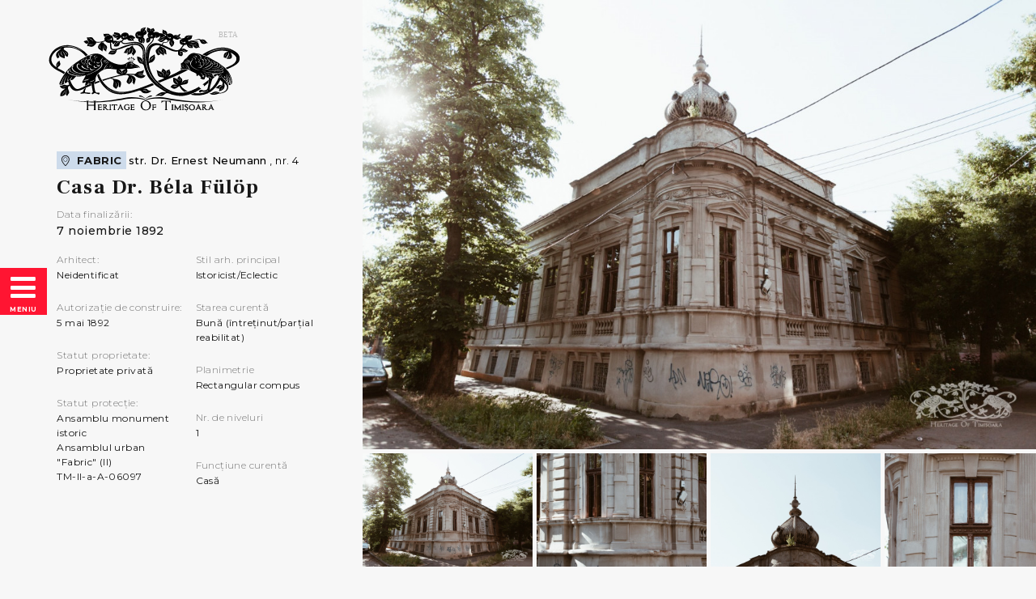

--- FILE ---
content_type: text/html; charset=UTF-8
request_url: https://heritageoftimisoara.ro/cladiri/Fabric/adresa/Dr.+Ernest+Neumann/4
body_size: 25548
content:
<!DOCTYPE html>
<html lang="ro" xmlns="http://www.w3.org/1999/xhtml" xml:lang="ro">
<head>

<meta http-equiv="Content-Type" content="text/html; charset=utf-8">
<meta name="viewport" content="width=device-width, initial-scale=1, maximum-scale=1">
<meta name="csrf-token" content="5xwPa3guRyA6Utkr0Utswa124Hhd82zwFSffju0R">
<link rel="icon" type="image/png" sizes="32x32" href="/favicon-32x32.png">
<link rel="icon" type="image/png" sizes="96x96" href="/favicon-96x96.png">
<link rel="icon" type="image/png" sizes="16x16" href="/favicon-16x16.png">
<link href="https://fonts.googleapis.com/css?family=Frank+Ruhl+Libre:400,700|Roboto:400,700|Montserrat:300,400,500,700&amp;subset=latin,latin-ext" rel="stylesheet" type="text/css">
<link href="https://api.tiles.mapbox.com/mapbox-gl-js/v0.50.0/mapbox-gl.css" rel="stylesheet" />
<link rel="stylesheet" href="/assets.v2/css/style.css?1769111569" type="text/css">
<link rel="stylesheet" href="/assets.v2/css/flexslider.css" type="text/css">
<!--[if lt IE 9]>
<script src="/assets.v2/js/html5shiv.js?keep"></script>
<![endif]-->

<title>Casa Dr. Béla Fülöp - Heritage of Timișoara</title>
<meta name="description" content="&Icirc;n 1858, la sud de actualul Bulevard 3 August 1919, din Piața Romanilor și p&acirc;nă la Parcul Regina Maria se &icirc;ntindea C&acirc;mpul Fr&acirc;nghierilor/Funarilor (Seiler Wiese). &Icirc;n a doua jumătate a secolului al XIX-lea, pe acest teren exista doar un parc (aşa-numitul Vorpark)...">
<meta name="keywords" content="heritage of timișoara, heritage, timișoara, moștenire culturală, patrimoniu cultural, patrimoniu cultural material, patrimoniu cultural, patrimoniu imobil">
<meta property="fb:app_id" content="327894254227770">
<meta name="shortlink" content="https://heritageoftimisoara.ro/cladiri/33810">
<link rel="canonical" href="https://heritageoftimisoara.ro/cladiri/Fabric/adresa/Dr.+Ernest+Neumann/4">
<meta property="og:title" content="Casa Dr. Béla Fülöp - Heritage of Timișoara">
<meta property="og:description" content="&Icirc;n 1858, la sud de actualul Bulevard 3 August 1919, din Piața Romanilor și p&acirc;nă la Parcul Regina Maria se &icirc;ntindea C&acirc;mpul Fr&acirc;nghierilor/Funarilor (Seiler Wiese). &Icirc;n a doua jumătate a secolului al XIX-lea, pe acest teren exista doar un parc (aşa-numitul Vorpark)...">
<meta property="og:type" content="article">
<meta property="og:url" content="https://heritageoftimisoara.ro/cladiri/Fabric/adresa/Dr.+Ernest+Neumann/4">
<meta property="og:site_name" content="Heritage of Timișoara">
<meta property="og:image" content="https://heritageoftimisoara.ro/storage/2497/conversions/featured-medium.jpg">
<meta property="og:image" content="https://heritageoftimisoara.ro/storage/2498/conversions/hot-1-medium.jpg">
<meta property="og:image" content="https://heritageoftimisoara.ro/storage/2499/conversions/hot-2-medium.jpg">
<meta property="og:image" content="https://heritageoftimisoara.ro/storage/2500/conversions/hot-3-medium.jpg">
<meta property="og:image" content="https://heritageoftimisoara.ro/storage/2501/conversions/hot-4-medium.jpg">
<meta property="og:image" content="https://heritageoftimisoara.ro/storage/2502/conversions/hot-6-medium.jpg">
<meta property="og:image" content="https://heritageoftimisoara.ro/storage/2503/conversions/hot-7-medium.jpg">
<meta property="og:image" content="https://heritageoftimisoara.ro/storage/2504/conversions/hot-8-medium.jpg">
<meta property="og:image" content="https://heritageoftimisoara.ro/storage/2505/conversions/hot-9-medium.jpg">
<meta property="og:image" content="https://heritageoftimisoara.ro/storage/2506/conversions/hot-12-medium.jpg">
<meta property="og:image" content="https://heritageoftimisoara.ro/storage/2507/conversions/hot-13-medium.jpg">
<meta property="og:image" content="https://heritageoftimisoara.ro/storage/2508/conversions/hot-88-medium.jpg">
<meta property="og:image" content="https://heritageoftimisoara.ro/storage/2509/conversions/hot-90-medium.jpg">
<meta property="og:image" content="https://heritageoftimisoara.ro/storage/2510/conversions/hot-91-medium.jpg">
<meta property="og:image" content="https://heritageoftimisoara.ro/storage/2511/conversions/hot-92-medium.jpg">
<meta property="og:image" content="https://heritageoftimisoara.ro/storage/2512/conversions/hot-94-medium.jpg">
<meta property="og:image" content="https://heritageoftimisoara.ro/storage/2513/conversions/hot-96-medium.jpg">

<meta name="twitter:card" content="summary">
<meta name="twitter:site" content="@HeritageOfTm">
<meta name="twitter:title" content="Casa Dr. Béla Fülöp - Heritage of Timișoara">
<meta name="twitter:description" content="&Icirc;n 1858, la sud de actualul Bulevard 3 August 1919, din Piața Romanilor și p&acirc;nă la Parcul Regina Maria se &icirc;ntindea C&acirc;mpul Fr&acirc;nghierilor/Funarilor (Seiler Wiese). &Icirc;n a doua jumătate a secolului al XIX-lea, pe acest teren exista doar un parc (aşa-numitul Vorpark)...">
<meta name="twitter:image" content="https://heritageoftimisoara.ro/storage/2497/conversions/featured-medium.jpg">
<script type="application/ld+json">{"@context":"https://schema.org","@type":"WebPage","name":"Over 9000 Thousand!","description":"For those who helped create the Genki Dama"}</script>

<style>
    body {
        -webkit-user-select: none; /* Chrome all / Safari all */
        -o-user-select: none;
        user-select: none;
        -webkit-touch-callout:none;
    }
</style>

</head>

<body>
<div class="background-colour">
<div class="js-nav-target nav-holder">
    <div class="container">
        <div class="nav-left">
            <a href="https://heritageoftimisoara.ro" class="sprite logo-bw mobile-no">Heritage of Timișoara</a>
            <nav class="v-align">
                <a href="#" class="js-nav-inline active" data-target="nav-search-holder">Caută <span class="sprite hot-search"></span></a>
                
                <a href="https://heritageoftimisoara.ro/ilustratii">Cărți Poștale</a>
                <a href="https://heritageoftimisoara.ro/cartiere">Cartiere</a>
                <a href="https://heritageoftimisoara.ro/cladiri">Clădiri</a>
                <a href="https://heritageoftimisoara.ro/povesti">Povești</a>
                <a href="https://heritageoftimisoara.ro/arhive">Arhive</a>
            </nav>
            <div class="nav-bottom">
                <form class="js-newsletter-form newsletter-signup" method="post" action="https://ong.us8.list-manage.com/subscribe/post?u=779d900711ac5ebfb0fea096d&id=141bf868a5" target="_blank">
                    <label><span>Abonează-te la newsletter:</span> <input type="email" name="EMAIL" placeholder="Adresa ta de e-mail aici" required></label>
                    <input type="submit" value="&#8594;">
                    <div class="clear"></div>
                    <div class="none form-reply-message"></div>
                </form>
                <div class="nav-social">
                    <div class="left">
                        <a target="_blank" href="https://www.facebook.com/heritageoftimisoara/" class="icon-fb"></a>
                        <a target="_blank" href="https://www.instagram.com/HeritageOfTimisoara/" class="icon-insta"></a>
                    </div>
                    <div class="right">
                        <a class="nav-link" href="https://heritageoftimisoara.ro/buildings/Fabric/address/Dr.+Ernest+Neumann/4"><p>EN</p></a>
                        <a class="nav-link selected" href="https://heritageoftimisoara.ro/cladiri/Fabric/adresa/Dr.+Ernest+Neumann/4"><p>RO</p></a>
                    </div>
                    <div class="clear"></div>
                </div>
            </div>
        </div>
        <div class="nav-right">
            <div class="nav-search-holder nav-full nav-open">
                <form id="form-text" name="form-text">
                    <div id="search-form" class="typeahead__container">
                        <div class="typeahead__field">
                            <div class="typeahead__query">
                                <input class="search-input"
                                       name="text"
                                       type="search"
                                       placeholder="Ce vrei să afli?"
                                       autocomplete="off">
                            </div>
                        </div>
                    </div>
                </form>
                <div class="nav-search-results-holder js-nav-search-results">
                    <div class="nav-search-results shortcuts">
                        <div class="nav-search-results-column">
                            <h3><a href="#">stiluri</a></h3>
                            <ol>
                                <li><a href="/cladiri/stil/Art+Nouveau+Secession"> Art Nouveau/Secession
                                    <span class="dimmed">(89)</span></a></li>
                                <li><a href="/cladiri/stil/Istoricist+Eclectic"> Istoricist/Eclectic
                                    <span class="dimmed">(83)</span></a></li>
                                <li><a href="/cladiri/stil/Baroc+%28central-european%29"> Baroc (central-european)
                                    <span class="dimmed">(13)</span></a></li>
                                <li><a href="/cladiri/stil/Stil+interna%C8%9Bional+Modernist"> Stil internațional/Modernist
                                    <span class="dimmed">(7)</span></a></li>
                                <li><a href="/cladiri/stil/Neoclasicist"> Neoclasicist
                                    <span class="dimmed">(5)</span></a></li>
                                <li><a href="/cladiri/stil/Art+Deco"> Art Deco
                                    <span class="dimmed">(3)</span></a></li>
                                <li><a href="/cladiri/stil/Socialist-modernist+Brutalist"> Socialist-modernist/Brutalist
                                    <span class="dimmed">(2)</span></a></li>
                                <li><a href="/cladiri/stil/Geometric+%28francez%29"> Geometric (francez)
                                    <span class="dimmed">(2)</span></a></li>
                                <li><a href="/cladiri/stil/Neoromanesc"> Neoromanesc
                                    <span class="dimmed">(2)</span></a></li>
                                <li><a href="/cladiri/stil/Industrial"> Industrial
                                    <span class="dimmed">(1)</span></a></li>
                                <li><a href="/cladiri/stil/Contemporan"> Contemporan
                                    <span class="dimmed">(1)</span></a></li>
                                <li><a href="/cladiri/stil/Altele"> Altele
                                    <span class="dimmed">(1)</span></a></li>
                            </ol>
                        </div>
                        <div class="nav-search-results-column">
                            <h3><a href="#">arhitecți</a></h3>
                            <ol id="architects">
                                <li><a href="/cladiri/arhitect/Neidentificat"
                                    data-text="Neidentificat"> Neidentificat
                                    <span class="dimmed">(69)</span></a></li>
                                <li><a href="/cladiri/arhitect/L%C3%A1szl%C3%B3+Sz%C3%A9kely"
                                    data-text="Arh. László Székely"> Arh. László Székely
                                    <span class="dimmed">(22)</span></a></li>
                                <li><a href="/cladiri/arhitect/Eduard+%28Ede%29+Reiter"
                                    data-text="Arh. Eduard (Ede) Reiter"> Arh. Eduard (Ede) Reiter
                                    <span class="dimmed">(13)</span></a></li>
                                <li><a href="/cladiri/arhitect/Martin+Gemeinhardt"
                                    data-text="Arh. Martin Gemeinhardt"> Arh. Martin Gemeinhardt
                                    <span class="dimmed">(12)</span></a></li>
                                <li><a href="/cladiri/arhitect/Henrik+Telkes"
                                    data-text="Arh. Henrik Telkes"> Arh. Henrik Telkes
                                    <span class="dimmed">(8)</span></a></li>
                                <li><a href="/cladiri/arhitect/Lip%C3%B3t+Baumhorn"
                                    data-text="Arh. Lipót Baumhorn"> Arh. Lipót Baumhorn
                                    <span class="dimmed">(6)</span></a></li>
                                <li><a href="/cladiri/arhitect/Albert+Krist%C3%B3f-Krausz"
                                    data-text="Arh. Albert Kristóf-Krausz"> Arh. Albert Kristóf-Krausz
                                    <span class="dimmed">(4)</span></a></li>
                                <li><a href="/cladiri/arhitect/Jakab+Klein"
                                    data-text="Arh. Jakab Klein"> Arh. Jakab Klein
                                    <span class="dimmed">(4)</span></a></li>
                                <li><a href="/cladiri/arhitect/Karl+Hart"
                                    data-text="Arh. Karl Hart"> Arh. Karl Hart
                                    <span class="dimmed">(3)</span></a></li>
                                <li><a href="/cladiri/arhitect/G%C3%A1bor+Fodor"
                                    data-text="Arh. Gábor Fodor"> Arh. Gábor Fodor
                                    <span class="dimmed">(2)</span></a></li>
                                <li><a href="/cladiri/arhitect/Arthur+Tunner"
                                    data-text="Arthur Tunner"> Arthur Tunner
                                    <span class="dimmed">(2)</span></a></li>
                                <li><a href="/cladiri/arhitect/Elem%C3%A9r+Makkai"
                                    data-text="arh. Elemér Makkai"> arh. Elemér Makkai
                                    <span class="dimmed">(2)</span></a></li>
                                <li><a href="/cladiri/arhitect/Jen%C3%B6+Klein"
                                    data-text="Jenö Klein"> Jenö Klein
                                    <span class="dimmed">(2)</span></a></li>
                                <li><a href="/cladiri/arhitect/Josef+Ecker+jr."
                                    data-text="Arh. Josef Ecker jr."> Arh. Josef Ecker jr.
                                    <span class="dimmed">(1)</span></a></li>
                                <li><a href="/cladiri/arhitect/Josef+Kremer+Sen."
                                    data-text="Arh. Josef Kremer Sen."> Arh. Josef Kremer Sen.
                                    <span class="dimmed">(1)</span></a></li>
                                <li><a href="/cladiri/arhitect/Emil+Szil%C3%A1rd"
                                    data-text="Ing. Emil Szilárd"> Ing. Emil Szilárd
                                    <span class="dimmed">(1)</span></a></li>
                                <li><a href="/cladiri/arhitect/K%C3%A1roly+Nagy+Junior"
                                    data-text="arh. Károly Nagy Junior"> arh. Károly Nagy Junior
                                    <span class="dimmed">(1)</span></a></li>
                                <li><a href="/cladiri/arhitect/L%C3%A1szl%C3%B3+J%C3%A1nosh%C3%A1zy"
                                    data-text="arh. László Jánosházy"> arh. László Jánosházy
                                    <span class="dimmed">(1)</span></a></li>
                                <li><a href="/cladiri/arhitect/Emil+T%C3%B6ry"
                                    data-text="Arh. Emil Töry"> Arh. Emil Töry
                                    <span class="dimmed">(1)</span></a></li>
                                <li><a href="/cladiri/arhitect/Elem%C3%A9r+Wachtel"
                                    data-text="Arh. Elemér Wachtel"> Arh. Elemér Wachtel
                                    <span class="dimmed">(1)</span></a></li>
                                <li><a href="/cladiri/arhitect/Paul+von+Schuster"
                                    data-text="Arh. Paul von Schuster"> Arh. Paul von Schuster
                                    <span class="dimmed">(1)</span></a></li>
                                <li><a href="/cladiri/arhitect/K%C3%A1roly+Bonn"
                                    data-text="Arh. Károly Bonn"> Arh. Károly Bonn
                                    <span class="dimmed">(1)</span></a></li>
                                <li><a href="/cladiri/arhitect/Adelina+Iojic%C4%83"
                                    data-text="Arh. Adelina Iojică"> Arh. Adelina Iojică
                                    <span class="dimmed">(1)</span></a></li>
                                <li><a href="/cladiri/arhitect/Karl+Schumann"
                                    data-text="Karl Schumann"> Karl Schumann
                                    <span class="dimmed">(1)</span></a></li>
                                <li><a href="/cladiri/arhitect/Lip%C3%B3t+L%C3%B6ffler"
                                    data-text="Arh. Lipót Löffler"> Arh. Lipót Löffler
                                    <span class="dimmed">(1)</span></a></li>
                                <li><a href="/cladiri/arhitect/Josef+Kremmer+Jr."
                                    data-text="Josef Kremmer Jr."> Josef Kremmer Jr.
                                    <span class="dimmed">(1)</span></a></li>
                                <li><a href="/cladiri/arhitect/Mihai+Dolliner"
                                    data-text="Mihai Dolliner"> Mihai Dolliner
                                    <span class="dimmed">(1)</span></a></li>
                                <li><a href="/cladiri/arhitect/%C8%98erban+Sturdza"
                                    data-text="Șerban Sturdza"> Șerban Sturdza
                                    <span class="dimmed">(1)</span></a></li>
                                <li><a href="/cladiri/arhitect/Ign%C3%A1c+Alp%C3%A1r"
                                    data-text="Ignác Alpár"> Ignác Alpár
                                    <span class="dimmed">(1)</span></a></li>
                                <li><a href="/cladiri/arhitect/Camillo+Sitte"
                                    data-text="Camillo Sitte"> Camillo Sitte
                                    <span class="dimmed">(1)</span></a></li>
                                <li><a href="/cladiri/arhitect/Dezs%C5%91+Jakab"
                                    data-text="Dezső Jakab"> Dezső Jakab
                                    <span class="dimmed">(1)</span></a></li>
                                <li><a href="/cladiri/arhitect/Marczell+Komor"
                                    data-text="Marczell Komor"> Marczell Komor
                                    <span class="dimmed">(1)</span></a></li>
                                <li><a href="/cladiri/arhitect/Oskar+Reinhart"
                                    data-text="Oskar Reinhart"> Oskar Reinhart
                                    <span class="dimmed">(1)</span></a></li>
                                <li><a href="/cladiri/arhitect/J%C3%A1nos+Lenarduzzi"
                                    data-text="János Lenarduzzi"> János Lenarduzzi
                                    <span class="dimmed">(1)</span></a></li>
                                <li><a href="/cladiri/arhitect/Rich%C3%A1rd+Sabathiel"
                                    data-text="Richárd Sabathiel"> Richárd Sabathiel
                                    <span class="dimmed">(1)</span></a></li>
                                <li><a href="/cladiri/arhitect/Ern%C5%91+Fogl"
                                    data-text="Ernő Fogl"> Ernő Fogl
                                    <span class="dimmed">(1)</span></a></li>
                                <li><a href="/cladiri/arhitect/Ferdinand+Fellner+Sr."
                                    data-text="Arh. Ferdinand Fellner Sr."> Arh. Ferdinand Fellner Sr.
                                    <span class="dimmed">(1)</span></a></li>
                                <li><a href="/cladiri/arhitect/Ferdinand+Fellner+Jr."
                                    data-text="Arh. Ferdinand Fellner Jr."> Arh. Ferdinand Fellner Jr.
                                    <span class="dimmed">(1)</span></a></li>
                                <li><a href="/cladiri/arhitect/Hermann+Helmer"
                                    data-text="Arh. Hermann Helmer"> Arh. Hermann Helmer
                                    <span class="dimmed">(1)</span></a></li>
                                <li><a href="/cladiri/arhitect/Duiliu+Marcu"
                                    data-text="Arh. Duiliu Marcu"> Arh. Duiliu Marcu
                                    <span class="dimmed">(1)</span></a></li>
                                <li><a href="/cladiri/arhitect/Arnold+Merbl"
                                    data-text="Arh. Arnold Merbl"> Arh. Arnold Merbl
                                    <span class="dimmed">(1)</span></a></li>
                                <li><a href="/cladiri/arhitect/Ion+Trajanescu"
                                    data-text="Ion Trajanescu"> Ion Trajanescu
                                    <span class="dimmed">(1)</span></a></li>
                                <li><a href="/cladiri/arhitect/Mathias+Hubert"
                                    data-text="Mathias Hubert"> Mathias Hubert
                                    <span class="dimmed">(1)</span></a></li>
                                <li><a href="/cladiri/arhitect/Aurel+S%C3%AErbu"
                                    data-text="Aurel Sîrbu"> Aurel Sîrbu
                                    <span class="dimmed">(1)</span></a></li>
                            </ol>
                        </div>
                        <div class="nav-search-results-column">
                            <h3><a href="#">străzi</a></h3>
                            <ol>
                                <li><a href="/cladiri/strada/3+August+1919"> Bul. 3 August 1919
                                    <span class="dimmed">(15)</span></a></li>
                                <li><a href="/cladiri/strada/Tudor+Vladimirescu"> Splaiul Tudor Vladimirescu
                                    <span class="dimmed">(9)</span></a></li>
                                <li><a href="/cladiri/strada/Sf%C3%A2nta+Maria"> str. Sfânta Maria
                                    <span class="dimmed">(8)</span></a></li>
                                <li><a href="/cladiri/strada/General+Henri+Berthelot"> str. General Henri Berthelot
                                    <span class="dimmed">(7)</span></a></li>
                                <li><a href="/cladiri/strada/Victoriei"> Piața Victoriei
                                    <span class="dimmed">(7)</span></a></li>
                                <li><a href="/cladiri/strada/Unirii"> Piața Unirii
                                    <span class="dimmed">(7)</span></a></li>
                                <li><a href="/cladiri/strada/Plevnei"> str. Plevnei
                                    <span class="dimmed">(6)</span></a></li>
                                <li><a href="/cladiri/strada/16+Decembrie+1989"> Bul. 16 Decembrie 1989
                                    <span class="dimmed">(5)</span></a></li>
                                <li><a href="/cladiri/strada/General+Ion+Dragalina"> str. General Ion Dragalina
                                    <span class="dimmed">(5)</span></a></li>
                                <li><a href="/cladiri/strada/Gheorghe+Doja"> str. Gheorghe Doja
                                    <span class="dimmed">(5)</span></a></li>
                                <li><a href="/cladiri/strada/Romanilor"> Piața Romanilor
                                    <span class="dimmed">(4)</span></a></li>
                                <li><a href="/cladiri/strada/%C8%98tefan+Cel+Mare"> str. Ștefan Cel Mare
                                    <span class="dimmed">(4)</span></a></li>
                                <li><a href="/cladiri/strada/Nicolae+Titulescu"> str. Nicolae Titulescu
                                    <span class="dimmed">(4)</span></a></li>
                                <li><a href="/cladiri/strada/Iuliu+Maniu"> Bul. Iuliu Maniu
                                    <span class="dimmed">(4)</span></a></li>
                                <li><a href="/cladiri/strada/Bra%C8%99ov"> str. Brașov
                                    <span class="dimmed">(4)</span></a></li>
                                <li><a href="/cladiri/strada/Ion+Luca+Caragiale"> str. Ion Luca Caragiale
                                    <span class="dimmed">(3)</span></a></li>
                                <li><a href="/cladiri/strada/Anton+Seiller"> str. Anton Seiller
                                    <span class="dimmed">(3)</span></a></li>
                                <li><a href="/cladiri/strada/Mihai+Viteazu"> str. Mihai Viteazu
                                    <span class="dimmed">(3)</span></a></li>
                                <li><a href="/cladiri/strada/Libert%C4%83%C8%9Bii"> Piața Libertății
                                    <span class="dimmed">(3)</span></a></li>
                                <li><a href="/cladiri/strada/Episcop+Augustin+Pacha"> str. Episcop Augustin Pacha
                                    <span class="dimmed">(3)</span></a></li>
                                <li><a href="/cladiri/strada/M%C4%83r%C4%83%C8%99e%C8%99ti"> str. Mărășești
                                    <span class="dimmed">(3)</span></a></li>
                                <li><a href="/cladiri/strada/Florimund+Mercy"> str. Florimund Mercy
                                    <span class="dimmed">(3)</span></a></li>
                                <li><a href="/cladiri/strada/Episcop+Alexandru+Bonnaz"> str. Episcop Alexandru Bonnaz
                                    <span class="dimmed">(2)</span></a></li>
                                <li><a href="/cladiri/strada/Prof.+Dionisie+Lin%C8%9Bia"> str. Prof. Dionisie Linția
                                    <span class="dimmed">(2)</span></a></li>
                                <li><a href="/cladiri/strada/Traian"> Piața Traian
                                    <span class="dimmed">(2)</span></a></li>
                                <li><a href="/cladiri/strada/Johann+Nepomuk+Preyer"> str. Johann Nepomuk Preyer
                                    <span class="dimmed">(2)</span></a></li>
                                <li><a href="/cladiri/strada/Ion+Ghica"> str. Ion Ghica
                                    <span class="dimmed">(2)</span></a></li>
                                <li><a href="/cladiri/strada/Timotei+Cipariu"> str. Timotei Cipariu
                                    <span class="dimmed">(2)</span></a></li>
                                <li><a href="/cladiri/strada/Republicii"> Bul. Republicii
                                    <span class="dimmed">(2)</span></a></li>
                                <li><a href="/cladiri/strada/Revolu%C8%9Biei+din+1989"> Bul. Revoluției din 1989
                                    <span class="dimmed">(2)</span></a></li>
                                <li><a href="/cladiri/strada/Gheorghe+Laz%C4%83r"> str. Gheorghe Lazăr
                                    <span class="dimmed">(2)</span></a></li>
                                <li><a href="/cladiri/strada/Alba+Iulia"> str. Alba Iulia
                                    <span class="dimmed">(2)</span></a></li>
                                <li><a href="/cladiri/strada/Eugeniu+De+Savoya"> str. Eugeniu De Savoya
                                    <span class="dimmed">(2)</span></a></li>
                                <li><a href="/cladiri/strada/Ioan+Inocen%C8%9Biu+Micu+Klein"> str. Ioan Inocențiu Micu Klein
                                    <span class="dimmed">(1)</span></a></li>
                                <li><a href="/cladiri/strada/Dr.+Ernest+Neumann"> str. Dr. Ernest Neumann
                                    <span class="dimmed">(1)</span></a></li>
                                <li><a href="/cladiri/strada/Dacilor"> str. Dacilor
                                    <span class="dimmed">(1)</span></a></li>
                                <li><a href="/cladiri/strada/Ion+Mihalache"> str. Ion Mihalache
                                    <span class="dimmed">(1)</span></a></li>
                                <li><a href="/cladiri/strada/Episcop+Joseph+Nischbach"> str. Episcop Joseph Nischbach
                                    <span class="dimmed">(1)</span></a></li>
                                <li><a href="/cladiri/strada/Episcop+Ioseph+Lonovici"> str. Episcop Ioseph Lonovici
                                    <span class="dimmed">(1)</span></a></li>
                                <li><a href="/cladiri/strada/Mihail+Kog%C4%83lniceanu"> str. Mihail Kogălniceanu
                                    <span class="dimmed">(1)</span></a></li>
                                <li><a href="/cladiri/strada/Dr.+Gheorghe+Marinescu"> str. Dr. Gheorghe Marinescu
                                    <span class="dimmed">(1)</span></a></li>
                                <li><a href="/cladiri/strada/Anton+Pann"> str. Anton Pann
                                    <span class="dimmed">(1)</span></a></li>
                                <li><a href="/cladiri/strada/Nistrului"> Splaiul Nistrului
                                    <span class="dimmed">(1)</span></a></li>
                                <li><a href="/cladiri/strada/Uzinei"> str. Uzinei
                                    <span class="dimmed">(1)</span></a></li>
                                <li><a href="/cladiri/strada/Gheorghe+Bari%C8%9Biu"> str. Gheorghe Barițiu
                                    <span class="dimmed">(1)</span></a></li>
                                <li><a href="/cladiri/strada/Regele+Carol+I"> Bul. Regele Carol I
                                    <span class="dimmed">(1)</span></a></li>
                                <li><a href="/cladiri/strada/Emanoil+Gojdu"> str. Emanoil Gojdu
                                    <span class="dimmed">(1)</span></a></li>
                                <li><a href="/cladiri/strada/Miron+Costin"> str. Miron Costin
                                    <span class="dimmed">(1)</span></a></li>
                                <li><a href="/cladiri/strada/Iancu+V%C4%83c%C4%83rescu"> str. Iancu Văcărescu
                                    <span class="dimmed">(1)</span></a></li>
                                <li><a href="/cladiri/strada/Eroilor+De+La+Tisa"> Bul. Eroilor De La Tisa
                                    <span class="dimmed">(1)</span></a></li>
                                <li><a href="/cladiri/strada/Corneliu+Coposu"> str. Corneliu Coposu
                                    <span class="dimmed">(1)</span></a></li>
                                <li><a href="/cladiri/strada/1+Decembrie+1918"> str. 1 Decembrie 1918
                                    <span class="dimmed">(1)</span></a></li>
                                <li><a href="/cladiri/strada/Alexandru+Mocioni"> Piața Alexandru Mocioni
                                    <span class="dimmed">(1)</span></a></li>
                                <li><a href="/cladiri/strada/Bisericii"> Piața Bisericii
                                    <span class="dimmed">(1)</span></a></li>
                                <li><a href="/cladiri/strada/Arh.+Laszlo+Szekely"> str. Arh. Laszlo Szekely
                                    <span class="dimmed">(1)</span></a></li>
                                <li><a href="/cladiri/strada/Regele+Ferdinand+I"> Bul. Regele Ferdinand I
                                    <span class="dimmed">(1)</span></a></li>
                                <li><a href="/cladiri/strada/Dr.+Nicolae+Paulescu"> str. Dr. Nicolae Paulescu
                                    <span class="dimmed">(1)</span></a></li>
                                <li><a href="/cladiri/strada/Piatra+Craiului"> str. Piatra Craiului
                                    <span class="dimmed">(1)</span></a></li>
                                <li><a href="/cladiri/strada/Matei+Corvin"> str. Matei Corvin
                                    <span class="dimmed">(1)</span></a></li>
                                <li><a href="/cladiri/strada/Ludwig+Van+Beethoven"> str. Ludwig Van Beethoven
                                    <span class="dimmed">(1)</span></a></li>
                                <li><a href="/cladiri/strada/Johann+Wolfgang+Von+Goethe"> str. Johann Wolfgang Von Goethe
                                    <span class="dimmed">(1)</span></a></li>
                                <li><a href="/cladiri/strada/Constantin+Diaconovici+Loga"> str. Constantin Diaconovici Loga
                                    <span class="dimmed">(1)</span></a></li>
                                <li><a href="/cladiri/strada/Carol+Telbisz"> str. Carol Telbisz
                                    <span class="dimmed">(1)</span></a></li>
                                <li><a href="/cladiri/strada/Emanoil+Ungureanu"> str. Emanoil Ungureanu
                                    <span class="dimmed">(1)</span></a></li>
                                <li><a href="/cladiri/strada/J%C3%A1nos+Bolyai"> str. János Bolyai
                                    <span class="dimmed">(1)</span></a></li>
                                <li><a href="/cladiri/strada/General+Praporgescu"> str. General Praporgescu
                                    <span class="dimmed">(1)</span></a></li>
                                <li><a href="/cladiri/strada/Coriolan+Brediceanu"> str. Coriolan Brediceanu
                                    <span class="dimmed">(1)</span></a></li>
                                <li><a href="/cladiri/strada/Victor+Vlad+Delamarina"> str. Victor Vlad Delamarina
                                    <span class="dimmed">(1)</span></a></li>
                                <li><a href="/cladiri/strada/Nikolaus+Lenau"> str. Nikolaus Lenau
                                    <span class="dimmed">(1)</span></a></li>
                            </ol>
                        </div>
                    </div>
                    <div class="nav-search-results target">
                    </div>
                </div>
            </div>
            <div class="nav-map-holder nav-full ">
                <div id="map"></div>
            </div>
        </div>
    </div>
    <a href="#" class="js-nav-close nav-close"><span class="icon-cancel"></span></a>
</div>

<div class="nav-wrapper v-align">
    <a href="https://heritageoftimisoara.ro" class="sprite logo-bw mobile-yes">Heritage of Timișoara</a>
    <a href="#" class="js-nav-handler nav-burger v-align"><span class="icon-burger"></span> <span class="icon-cancel none"></span> <span class="text">Meniu</span></a>
</div>
<div class="wrapper">
<div class="affix js-affix affix-buildings-single">
    <a href="https://heritageoftimisoara.ro" class="sprite logo-bw mobile-no">Heritage of Timișoara</a>

    <p class="bc-address fabric">
        <a class="district" href="https://heritageoftimisoara.ro/cladiri/cartier/Fabric"><span class="icon-location"></span> Fabric</a>
        <a href="https://heritageoftimisoara.ro/cladiri/strada/Dr.+Ernest+Neumann">str. Dr. Ernest Neumann</a>
                , nr. 4
    </p>
    <h1>Casa Dr. Béla Fülöp</h1>
    <div class="alternative-names">
        <strong>Data finalizării:</strong>
        <h3><span>7 noiembrie 1892</span></h3>
    </div>
    <ul class="building-description">
        <li><strong>Arhitect:</strong>
            <a href="https://heritageoftimisoara.ro/cladiri/arhitect/Neidentificat">Neidentificat </a>
        </li>

        <li><strong>Autorizație de construire:</strong>
            <span>5 mai 1892</span></li>

    <li><strong>Statut proprietate:</strong>
        <span>Proprietate privată</span></li>
    <li><strong>Statut protecție:</strong>
        <span>Ansamblu monument istoric<br />Ansamblul urban "Fabric" (II)<br />
            TM-II-a-A-06097</span></li>

        <li><strong>Stil arh. principal</strong>
            <a href="https://heritageoftimisoara.ro/cladiri/stil/Istoricist+Eclectic">Istoricist/Eclectic</a></li>

        <li><strong>Starea curentă</strong>
            <span>Bună (întreținut/parțial reabilitat)</span></li>
    <li><strong>Planimetrie</strong>
            <span>Rectangular compus</span></li>
    <li><strong>Nr. de niveluri</strong>
            <span>1</span></li>
    <li><strong>Funcțiune curentă</strong>
        <span>Casă</span></li>

    </ul>
    <div class="buildings-slider-control">
    </div>
    <br /><br />
    <br /><br />
    <div class="clear"></div>
</div>

<div class="container grid with-affix container-single">
    <div class="right g2of3">
        <div class="buildings-slider loading">
            <ul class="slides js-lightgallery">
                <li class="lightgallery-item" data-src="https://heritageoftimisoara.ro/storage/2497/conversions/featured-large.jpg"
                    data-thumb="https://heritageoftimisoara.ro/storage/2497/conversions/featured-featured.jpg"><img src="https://heritageoftimisoara.ro/storage/2497/conversions/featured-featured.jpg" alt="" title=""></li>
                <li class="lightgallery-item" data-src="https://heritageoftimisoara.ro/storage/2498/conversions/hot-1-large.jpg"
                    data-thumb="https://heritageoftimisoara.ro/storage/2498/conversions/hot-1-featured.jpg"><img src="https://heritageoftimisoara.ro/storage/2498/conversions/hot-1-featured.jpg" alt="" title=""></li>
                <li class="lightgallery-item" data-src="https://heritageoftimisoara.ro/storage/2499/conversions/hot-2-large.jpg"
                    data-thumb="https://heritageoftimisoara.ro/storage/2499/conversions/hot-2-featured.jpg"><img src="https://heritageoftimisoara.ro/storage/2499/conversions/hot-2-featured.jpg" alt="" title=""></li>
                <li class="lightgallery-item" data-src="https://heritageoftimisoara.ro/storage/2500/conversions/hot-3-large.jpg"
                    data-thumb="https://heritageoftimisoara.ro/storage/2500/conversions/hot-3-featured.jpg"><img src="https://heritageoftimisoara.ro/storage/2500/conversions/hot-3-featured.jpg" alt="" title=""></li>
                <li class="lightgallery-item" data-src="https://heritageoftimisoara.ro/storage/2501/conversions/hot-4-large.jpg"
                    data-thumb="https://heritageoftimisoara.ro/storage/2501/conversions/hot-4-featured.jpg"><img src="https://heritageoftimisoara.ro/storage/2501/conversions/hot-4-featured.jpg" alt="" title=""></li>
                <li class="lightgallery-item" data-src="https://heritageoftimisoara.ro/storage/2502/conversions/hot-6-large.jpg"
                    data-thumb="https://heritageoftimisoara.ro/storage/2502/conversions/hot-6-featured.jpg"><img src="https://heritageoftimisoara.ro/storage/2502/conversions/hot-6-featured.jpg" alt="" title=""></li>
                <li class="lightgallery-item" data-src="https://heritageoftimisoara.ro/storage/2503/conversions/hot-7-large.jpg"
                    data-thumb="https://heritageoftimisoara.ro/storage/2503/conversions/hot-7-featured.jpg"><img src="https://heritageoftimisoara.ro/storage/2503/conversions/hot-7-featured.jpg" alt="" title=""></li>
                <li class="lightgallery-item" data-src="https://heritageoftimisoara.ro/storage/2504/conversions/hot-8-large.jpg"
                    data-thumb="https://heritageoftimisoara.ro/storage/2504/conversions/hot-8-featured.jpg"><img src="https://heritageoftimisoara.ro/storage/2504/conversions/hot-8-featured.jpg" alt="" title=""></li>
                <li class="lightgallery-item" data-src="https://heritageoftimisoara.ro/storage/2505/conversions/hot-9-large.jpg"
                    data-thumb="https://heritageoftimisoara.ro/storage/2505/conversions/hot-9-featured.jpg"><img src="https://heritageoftimisoara.ro/storage/2505/conversions/hot-9-featured.jpg" alt="" title=""></li>
                <li class="lightgallery-item" data-src="https://heritageoftimisoara.ro/storage/2506/conversions/hot-12-large.jpg"
                    data-thumb="https://heritageoftimisoara.ro/storage/2506/conversions/hot-12-featured.jpg"><img src="https://heritageoftimisoara.ro/storage/2506/conversions/hot-12-featured.jpg" alt="" title=""></li>
                <li class="lightgallery-item" data-src="https://heritageoftimisoara.ro/storage/2507/conversions/hot-13-large.jpg"
                    data-thumb="https://heritageoftimisoara.ro/storage/2507/conversions/hot-13-featured.jpg"><img src="https://heritageoftimisoara.ro/storage/2507/conversions/hot-13-featured.jpg" alt="" title=""></li>
                <li class="lightgallery-item" data-src="https://heritageoftimisoara.ro/storage/2508/conversions/hot-88-large.jpg"
                    data-thumb="https://heritageoftimisoara.ro/storage/2508/conversions/hot-88-featured.jpg"><img src="https://heritageoftimisoara.ro/storage/2508/conversions/hot-88-featured.jpg" alt="" title=""></li>
                <li class="lightgallery-item" data-src="https://heritageoftimisoara.ro/storage/2509/conversions/hot-90-large.jpg"
                    data-thumb="https://heritageoftimisoara.ro/storage/2509/conversions/hot-90-featured.jpg"><img src="https://heritageoftimisoara.ro/storage/2509/conversions/hot-90-featured.jpg" alt="" title=""></li>
                <li class="lightgallery-item" data-src="https://heritageoftimisoara.ro/storage/2510/conversions/hot-91-large.jpg"
                    data-thumb="https://heritageoftimisoara.ro/storage/2510/conversions/hot-91-featured.jpg"><img src="https://heritageoftimisoara.ro/storage/2510/conversions/hot-91-featured.jpg" alt="" title=""></li>
                <li class="lightgallery-item" data-src="https://heritageoftimisoara.ro/storage/2511/conversions/hot-92-large.jpg"
                    data-thumb="https://heritageoftimisoara.ro/storage/2511/conversions/hot-92-featured.jpg"><img src="https://heritageoftimisoara.ro/storage/2511/conversions/hot-92-featured.jpg" alt="" title=""></li>
                <li class="lightgallery-item" data-src="https://heritageoftimisoara.ro/storage/2512/conversions/hot-94-large.jpg"
                    data-thumb="https://heritageoftimisoara.ro/storage/2512/conversions/hot-94-featured.jpg"><img src="https://heritageoftimisoara.ro/storage/2512/conversions/hot-94-featured.jpg" alt="" title=""></li>
                <li class="lightgallery-item" data-src="https://heritageoftimisoara.ro/storage/2513/conversions/hot-96-large.jpg"
                    data-thumb="https://heritageoftimisoara.ro/storage/2513/conversions/hot-96-featured.jpg"><img src="https://heritageoftimisoara.ro/storage/2513/conversions/hot-96-featured.jpg" alt="" title=""></li>
            </ul>
            <div class="clear"></div>
        </div>
        <div class="flexslider carousel-slider">
            <ul class="slides">
                <li>
                    <img src="https://heritageoftimisoara.ro/storage/2497/conversions/featured-featured.jpg" />
                </li>
                <li>
                    <img src="https://heritageoftimisoara.ro/storage/2498/conversions/hot-1-featured.jpg" />
                </li>
                <li>
                    <img src="https://heritageoftimisoara.ro/storage/2499/conversions/hot-2-featured.jpg" />
                </li>
                <li>
                    <img src="https://heritageoftimisoara.ro/storage/2500/conversions/hot-3-featured.jpg" />
                </li>
                <li>
                    <img src="https://heritageoftimisoara.ro/storage/2501/conversions/hot-4-featured.jpg" />
                </li>
                <li>
                    <img src="https://heritageoftimisoara.ro/storage/2502/conversions/hot-6-featured.jpg" />
                </li>
                <li>
                    <img src="https://heritageoftimisoara.ro/storage/2503/conversions/hot-7-featured.jpg" />
                </li>
                <li>
                    <img src="https://heritageoftimisoara.ro/storage/2504/conversions/hot-8-featured.jpg" />
                </li>
                <li>
                    <img src="https://heritageoftimisoara.ro/storage/2505/conversions/hot-9-featured.jpg" />
                </li>
                <li>
                    <img src="https://heritageoftimisoara.ro/storage/2506/conversions/hot-12-featured.jpg" />
                </li>
                <li>
                    <img src="https://heritageoftimisoara.ro/storage/2507/conversions/hot-13-featured.jpg" />
                </li>
                <li>
                    <img src="https://heritageoftimisoara.ro/storage/2508/conversions/hot-88-featured.jpg" />
                </li>
                <li>
                    <img src="https://heritageoftimisoara.ro/storage/2509/conversions/hot-90-featured.jpg" />
                </li>
                <li>
                    <img src="https://heritageoftimisoara.ro/storage/2510/conversions/hot-91-featured.jpg" />
                </li>
                <li>
                    <img src="https://heritageoftimisoara.ro/storage/2511/conversions/hot-92-featured.jpg" />
                </li>
                <li>
                    <img src="https://heritageoftimisoara.ro/storage/2512/conversions/hot-94-featured.jpg" />
                </li>
                <li>
                    <img src="https://heritageoftimisoara.ro/storage/2513/conversions/hot-96-featured.jpg" />
                </li>
            </ul>
        </div>

        <div class="clear"></div>
        <div class="buildings-single-content description">
            <p>&Icirc;n 1858, la sud de actualul Bulevard 3 August 1919, din Piața Romanilor și p&acirc;nă la Parcul Regina Maria se &icirc;ntindea C&acirc;mpul Fr&acirc;nghierilor/Funarilor (<em>Seiler Wiese</em>). &Icirc;n a doua jumătate a secolului al XIX-lea, pe acest teren exista doar un parc (aşa-numitul Vorpark), aflat &icirc;n proprietatea oraşului, cedat de armată cu condiţia ca terenul să fie &icirc;ntreţinut cu regularitate. Parcul, &icirc;nsă, era foarte neglijat şi &icirc;ntrebuinţat mai mult ca teren de joacă pentru copii şi pentru instalarea unor tarabe. &Icirc;n 1888, deşi armata s-a opus acestei hotăr&acirc;ri, primăria decide să parceleze terenul &icirc;n 26 de loturi de casă (cu condiţia ca pe Calea Andr&aacute;ssy, actualul Bulevard 3 August 1919, să nu fie construite dec&acirc;t case cu etaj).</p>

<p>Printre cumpărători se numără și membri ai familiei Kunz, care, anticip&acirc;nd potențialul imobiliar, achiziționează 6 din cele 26 de loturi de casă puse la bătaie de primărie. Terenul pe care a fost construit imobilul ce face subiectul prezentei fișe a fost cumpărat cu 2117 coroane de fabricantul de cărămidă și spodiu Josef Kunz, &icirc;n anul 1889. La scurt timp, &icirc;nsă, terenul este v&acirc;ndut către <strong>Dr. B&eacute;la F&uuml;l&ouml;p</strong>, reprezentant la Timișoara al Ministerului Economiei și Industriei.</p>

<p>&Icirc;n 5 martie 1892, Dr. B&eacute;la F&uuml;l&ouml;p obține autorizație pentru construirea unei case pe un singur nivel. Lucrările durează aproximativ 9 luni, la 7 noiembrie 1892 fiind emisă autorizația de locuire. Dr. B&eacute;la F&uuml;l&ouml;p și soția sa, Antonia, au locuit &icirc;n această casă pentru mai bine de un deceniu, mai exact p&acirc;nă &icirc;n 1905, an &icirc;n care proprietatea este v&acirc;ndută magnatului D&aacute;vid Blau și soției acestuia, Gizella, pentru suma de 34.720 coroane.</p>

<p>Imobilul nu răm&acirc;ne mult timp nici &icirc;n proprietatea familiei Blau, &icirc;n decembrie 1907 fiind v&acirc;ndută lui Fl&oacute;ra Holcz, pentru suma de 41.000 coroane. Conform cercetării echipei noastre, Fl&oacute;ra Holcz era, foarte probabil, soția magnatului J&aacute;nos Holtz, care apare listat &icirc;n cartea de adrese din 1910 ca proprietar al <a href="https://heritageoftimisoara.ro/cladiri/Fabric/adresa/3+August+1919/7">Palatului Heymann</a>.</p>
        </div>



        <div class="buildings-single-content after-post">
                            <h5>Autorii acestei fișe:</h5>
                <p>Documentare și text: <strong>Alexandra Palconi-Sitov</strong></p>
                <p>Documentare în teren: <strong>Mihai-Claudiu Moldovan</strong></p>
                <p>Fotograf: <strong>Flavius Neamciuc</strong></p>

                <p>Ultima actualizare: <strong>4 ani în urmă</strong></p>
                <p>Publicat la: <strong>24 ianuarie 2021</strong></p>
        </div>

        <div class="buildings-single-content after-post important">
            <p>Niciun material de pe această platformă online/site nu poate fi reprodus parţial, integral, modificat
                fără permisiunea anterioară explicită, prin acordul scris al Asociaţiei PRIN BANAT.</p>
            <br />
            <p>Conţinutul acestei platforme online/site, textele, grafica, fotografiile, software-ul, logo-urile şi
                orice alte materiale prezente pe site sunt protejate de legea dreptului de autor şi sunt proprietatea
                Asociaţiei PRIN BANAT. Află mai multe în secțiunea <a href="https://heritageoftimisoara.ro/termeni_si_conditii">Termeni și condiții</a>.</p>
        </div>


        <div class="buildings-single-content">
            <form class="commentform" action="https://heritageoftimisoara.ro/comments" method="post">
                <h2>Contribuie cu informații la această clădire!</h2>

                <div class="row">
                    <input type="text" class="form-control" name="name" placeholder="Numele tău">
                </div>
                <div class="row">
                    <input type="email" class="form-control" name="email" placeholder="Adresa ta de email">
                </div>
                <div class="row">
                    <textarea name="comment" class="form-control" placeholder="Mesajul tău aici." rows="6"></textarea>
                    <input type="hidden" name="resource_id" value="33810"/>
                    <input type="hidden" name="_token" value="5xwPa3guRyA6Utkr0Utswa124Hhd82zwFSffju0R" autocomplete="off">
                </div>
                <div class="row">
                    <div data-size="18" data-sitekey="6Ld9BjYUAAAAADIukpM_w-pRYBHFE4m81iWhsBGL" class="g-recaptcha"></div>
                </div>
                <div class="row">
                    <button class="btn btn-danger mt-0 py-3">Trimite</button>
                </div>
            </form>
        </div>
        <div class="clear"></div>
    </div>
    <div class="clear"></div>
</div>
<div class="clear"></div>
</div>
</div><!-- //closing background div -->

<footer>
    <div class="container footer-columns-holder">
        <div class="footer-column">
            <a href="https://heritageoftimisoara.ro" class="sprite logo-bw">Heritage of Timișoara</a>
        </div>
        <div class="footer-column">
            <ul>
                <li><a href="https://heritageoftimisoara.ro/proiect">Despre proiect</a></li>
                <li><a href="https://heritageoftimisoara.ro/echipa">Echipa</a></li>
                <li><a href="https://heritageoftimisoara.ro/parteneri">Parteneri</a></li>
                <li><a href="https://heritageoftimisoara.ro/bibliografie">Bibliografie</a></li>
                <li><a href="#" class="js-open-modal modal-contact">Contact</a></li>
                <li><a href="https://heritageoftimisoara.ro/termeni_si_conditii">Termeni și condiții</a></li>
                <li><a href="https://heritageoftimisoara.ro/politica_cookies">Despre Cookieuri</a></li>
                <li><a href="https://prinbanat.ngo" target="_blank">Asociația Prin Banat</a></li>
            </ul>
        </div>
        <div class="footer-column with-rows">
            <form class="footer-row js-newsletter-form newsletter-signup" method="post" action="https://ong.us8.list-manage.com/subscribe/post?u=779d900711ac5ebfb0fea096d&id=141bf868a5" target="_blank">
                <label>Abonează-te la newsletter:</label>
                <div class="left">
                    <input type="email" name="EMAIL" placeholder="Adresa ta de e-mail aici" required>
                </div>
                <div class="right">
                    <input type="submit" value="&#8594;">
                </div>

                <div class="clear"></div>
                <div class="none form-reply-message"></div>
            </form>
            <div class="footer-row footer-social">
                <div class="flex-item flex-col-66">
                    <a target="_blank" href="https://www.facebook.com/heritageoftimisoara/" class="icon-fb"></a>
                    <a target="_blank" href="https://www.instagram.com/HeritageOfTimisoara/" class="icon-insta"></a>
                </div>
                <div class="flex-item flex-col-33">
                    <a href="https://anuleuropean.patrimoniu.gov.ro/" target="_blank"><img src="/assets.v2/images/logo-patrimoniu.png" alt="2018 - Anul European al Patrimoniului Cultural" title="2018 - Anul European al Patrimoniului Cultural"></a>
                </div>
            </div>
        </div>
    </div>
    <p class="right copyright">2017 &mdash; 2026 &copy; Asociația Prin Banat, prin proiectul Heritage of Timișoara. Toate drepturile rezervate.</p>
    <div class="clear"></div>

<div class="js-cookie-consent cookie-consent fixed bottom-0 inset-x-0 pb-2 z-50">
    <div class="max-w-7xl mx-auto px-6">
        <div class="p-4 md:p-2 rounded-lg bg-yellow-100">
            <div class="flex items-center justify-between flex-wrap">
                <div class="max-w-full flex-1 items-center md:w-0 md:inline">
                    <p class="md:ml-3 text-black cookie-consent__message">
                        Experiența ta pe acest site va fi îmbunătățită dacă acceptați folosirea de cookie-uri.
                    </p>
                </div>
                <div class="mt-2 flex-shrink-0 w-full sm:mt-0 sm:w-auto">
                    <button class="js-cookie-consent-agree cookie-consent__agree cursor-pointer flex items-center justify-center px-4 py-2 rounded-md text-sm font-medium text-yellow-800 bg-yellow-400 hover:bg-yellow-300">
                        Acceptă cookie
                    </button>
                </div>
            </div>
        </div>
    </div>
</div>

    <script>

        window.laravelCookieConsent = (function () {

            const COOKIE_VALUE = 1;
            const COOKIE_DOMAIN = 'heritageoftimisoara.ro';

            function consentWithCookies() {
                setCookie('laravel_cookie_consent', COOKIE_VALUE, 7300);
                hideCookieDialog();
            }

            function cookieExists(name) {
                return (document.cookie.split('; ').indexOf(name + '=' + COOKIE_VALUE) !== -1);
            }

            function hideCookieDialog() {
                const dialogs = document.getElementsByClassName('js-cookie-consent');

                for (let i = 0; i < dialogs.length; ++i) {
                    dialogs[i].style.display = 'none';
                }
            }

            function setCookie(name, value, expirationInDays) {
                const date = new Date();
                date.setTime(date.getTime() + (expirationInDays * 24 * 60 * 60 * 1000));
                document.cookie = name + '=' + value
                    + ';expires=' + date.toUTCString()
                    + ';domain=' + COOKIE_DOMAIN
                    + ';path=/;secure'
                    + ';samesite=lax';
            }

            if (cookieExists('laravel_cookie_consent')) {
                hideCookieDialog();
            }

            const buttons = document.getElementsByClassName('js-cookie-consent-agree');

            for (let i = 0; i < buttons.length; ++i) {
                buttons[i].addEventListener('click', consentWithCookies);
            }

            return {
                consentWithCookies: consentWithCookies,
                hideCookieDialog: hideCookieDialog
            };
        })();
    </script>


</footer>
<div class="modal-holder">
    <div class="modal-opacity js-close-modal"></div>
    <div class="modal-content-holder">
        <div class="modal-content">

            <div class="form-reply none"><p></p></div>
            <a href="#" class="close-modal-main js-close-modal">&times;</a>
        </div>
    </div>
</div>
<script id="myTemplate" class="js-modal-template modal-contact none" type="text/x-jsrender">
    <form class="js-contact-send js-modal-form modal-contact-container">
        <div class="row">
            <h2>Contactează-ne</h2>
        </div>
        <div class="row"><p>You can contact us anytime at <a href="mailto:contact@prinbanat.ro" target="_blank">contact@prinbanat.ro</a> or via phone at +40721532454.<br />For more details about the <strong>PRIN BANAT Association</strong>, click on the following link: <a href="https://prinbanat.ong/" target="_blank">https://prinbanat.ong/</a>.</p></div>
        <div class="row">
            <input type="text" name="name" id="name" class="form-control" required="" data-validation="required" data-validation-error-msg="Câmpul «nume» este obligatoriu." placeholder="Nume">
        </div>
        <div class="row">
            <input type="email" name="email" id="email" class="form-control" required="" data-validation="email" data-validation-error-msg="Câmpul «email» este obligatoriu." placeholder="Adresă e-mail">
        </div>
        <div class="row">
            <textarea name="comment" id="comment" class="form-control" required="" data-validation="required" data-validation-error-msg="Câmpul «mesaj» este obligatoriu." placeholder="Mesaj"></textarea>
        </div>
        <div class="row">
            <a href="#" class="square-button js-close-modal left">Renunță</a>
            <input type="submit" class="square-button right" value="Trimite">
            <div class="clear"></div>
        </div>
    </form>
</script>

<script src="https://ajax.googleapis.com/ajax/libs/jquery/3.3.1/jquery.min.js"></script>
<script>window.jQuery || document.write('<script src="/assets.v2/js/jquery-3.3.1.min.js">\x3C/script>')</script>
<script src="https://api.tiles.mapbox.com/mapbox-gl-js/v0.50.0/mapbox-gl.js"></script>
<script src="/assets.v2/js/minified.js"></script>
<script src="/assets.v2/js/map.js"></script>
<script src="/assets.v2/js/script.js?1769111569"></script>


<!-- Ziggy stuff -->
<script type="text/javascript">
    const Ziggy = {"url":"https:\/\/heritageoftimisoara.ro","port":null,"defaults":{},"routes":{"debugbar.openhandler":{"uri":"_debugbar\/open","methods":["GET","HEAD"]},"debugbar.clockwork":{"uri":"_debugbar\/clockwork\/{id}","methods":["GET","HEAD"],"parameters":["id"]},"debugbar.assets.css":{"uri":"_debugbar\/assets\/stylesheets","methods":["GET","HEAD"]},"debugbar.assets.js":{"uri":"_debugbar\/assets\/javascript","methods":["GET","HEAD"]},"debugbar.cache.delete":{"uri":"_debugbar\/cache\/{key}\/{tags?}","methods":["DELETE"],"parameters":["key","tags"]},"debugbar.queries.explain":{"uri":"_debugbar\/queries\/explain","methods":["POST"]},"horizon.stats.index":{"uri":"horizon\/api\/stats","methods":["GET","HEAD"]},"horizon.workload.index":{"uri":"horizon\/api\/workload","methods":["GET","HEAD"]},"horizon.masters.index":{"uri":"horizon\/api\/masters","methods":["GET","HEAD"]},"horizon.monitoring.index":{"uri":"horizon\/api\/monitoring","methods":["GET","HEAD"]},"horizon.monitoring.store":{"uri":"horizon\/api\/monitoring","methods":["POST"]},"horizon.monitoring-tag.paginate":{"uri":"horizon\/api\/monitoring\/{tag}","methods":["GET","HEAD"],"parameters":["tag"]},"horizon.monitoring-tag.destroy":{"uri":"horizon\/api\/monitoring\/{tag}","methods":["DELETE"],"wheres":{"tag":".*"},"parameters":["tag"]},"horizon.jobs-metrics.index":{"uri":"horizon\/api\/metrics\/jobs","methods":["GET","HEAD"]},"horizon.jobs-metrics.show":{"uri":"horizon\/api\/metrics\/jobs\/{id}","methods":["GET","HEAD"],"parameters":["id"]},"horizon.queues-metrics.index":{"uri":"horizon\/api\/metrics\/queues","methods":["GET","HEAD"]},"horizon.queues-metrics.show":{"uri":"horizon\/api\/metrics\/queues\/{id}","methods":["GET","HEAD"],"parameters":["id"]},"horizon.jobs-batches.index":{"uri":"horizon\/api\/batches","methods":["GET","HEAD"]},"horizon.jobs-batches.show":{"uri":"horizon\/api\/batches\/{id}","methods":["GET","HEAD"],"parameters":["id"]},"horizon.jobs-batches.retry":{"uri":"horizon\/api\/batches\/retry\/{id}","methods":["POST"],"parameters":["id"]},"horizon.pending-jobs.index":{"uri":"horizon\/api\/jobs\/pending","methods":["GET","HEAD"]},"horizon.completed-jobs.index":{"uri":"horizon\/api\/jobs\/completed","methods":["GET","HEAD"]},"horizon.silenced-jobs.index":{"uri":"horizon\/api\/jobs\/silenced","methods":["GET","HEAD"]},"horizon.failed-jobs.index":{"uri":"horizon\/api\/jobs\/failed","methods":["GET","HEAD"]},"horizon.failed-jobs.show":{"uri":"horizon\/api\/jobs\/failed\/{id}","methods":["GET","HEAD"],"parameters":["id"]},"horizon.retry-jobs.show":{"uri":"horizon\/api\/jobs\/retry\/{id}","methods":["POST"],"parameters":["id"]},"horizon.jobs.show":{"uri":"horizon\/api\/jobs\/{id}","methods":["GET","HEAD"],"parameters":["id"]},"horizon.index":{"uri":"horizon\/{view?}","methods":["GET","HEAD"],"wheres":{"view":"(.*)"},"parameters":["view"]},"resend.webhook":{"uri":"resend\/webhook","methods":["POST"]},"api.v2.buildings":{"uri":"api\/v2\/{locale}\/buildings.json","methods":["GET","HEAD"],"parameters":["locale"]},"api.v2.illustrations":{"uri":"api\/v2\/{locale}\/illustrations.json","methods":["GET","HEAD"],"parameters":["locale"]},"api.v2.stories":{"uri":"api\/v2\/{locale}\/stories.json","methods":["GET","HEAD"],"parameters":["locale"]},"api.v2.search":{"uri":"api\/v2\/{locale}\/search.json","methods":["GET","HEAD"],"parameters":["locale"]},"ro.frontend.v2.index":{"uri":"\/","methods":["GET","HEAD"]},"en.frontend.v2.index":{"uri":"en","methods":["GET","HEAD"]},"frontend.v2.404":{"uri":"404","methods":["GET","HEAD"]},"ro.frontend.v2.district_buildings":{"uri":"Fabric\/cladiri","methods":["GET","HEAD"],"wheres":{"district":"[a-zA-Z]"}},"en.frontend.v2.district_buildings":{"uri":"Fabric\/buildings","methods":["GET","HEAD"],"wheres":{"district":"[a-zA-Z]"}},"ro.frontend.v2.streets":{"uri":"Fabric\/adresa\/{source}","methods":["GET","HEAD"],"parameters":["source"]},"en.frontend.v2.streets":{"uri":"Fabric\/address\/{source}","methods":["GET","HEAD"],"parameters":["source"]},"ro.frontend.v2.numbers":{"uri":"Fabric\/adresa\/{street}\/{number}","methods":["GET","HEAD"],"parameters":["street","number"]},"en.frontend.v2.numbers":{"uri":"Fabric\/address\/{street}\/{number}","methods":["GET","HEAD"],"parameters":["street","number"]},"ro.frontend.v2.district_illustrations":{"uri":"Fabric\/ilustratii","methods":["GET","HEAD"]},"en.frontend.v2.district_illustrations":{"uri":"Fabric\/illustrations","methods":["GET","HEAD"]},"ro.frontend.v2.districts":{"uri":"cartiere","methods":["GET","HEAD"]},"en.frontend.v2.districts":{"uri":"districts","methods":["GET","HEAD"]},"ro.frontend.v2.buildings_by_id":{"uri":"cladiri\/{resource_id}","methods":["GET","HEAD"],"wheres":{"filter":"[0-9]+"},"parameters":["resource_id"]},"en.frontend.v2.buildings_by_id":{"uri":"buildings\/{resource_id}","methods":["GET","HEAD"],"wheres":{"filter":"[0-9]+"},"parameters":["resource_id"]},"ro.frontend.v2.bridges_by_id":{"uri":"poduri\/{resource_id}","methods":["GET","HEAD"],"wheres":{"filter":"[0-9]+"},"parameters":["resource_id"]},"en.frontend.v2.bridges_by_id":{"uri":"bridges\/{resource_id}","methods":["GET","HEAD"],"wheres":{"filter":"[0-9]+"},"parameters":["resource_id"]},"ro.frontend.v2.parks_by_id":{"uri":"parcuri\/{resource_id}","methods":["GET","HEAD"],"wheres":{"filter":"[0-9]+"},"parameters":["resource_id"]},"en.frontend.v2.parks_by_id":{"uri":"parks\/{resource_id}","methods":["GET","HEAD"],"wheres":{"filter":"[0-9]+"},"parameters":["resource_id"]},"ro.frontend.v2.buildings_by_number":{"uri":"cladiri\/{district}\/adresa\/{street}\/{number}","methods":["GET","HEAD"],"parameters":["district","street","number"]},"en.frontend.v2.buildings_by_number":{"uri":"buildings\/{district}\/address\/{street}\/{number}","methods":["GET","HEAD"],"parameters":["district","street","number"]},"ro.frontend.v2.bridges_by_number":{"uri":"poduri\/{district}\/adresa\/{street}\/{number}","methods":["GET","HEAD"],"parameters":["district","street","number"]},"en.frontend.v2.bridges_by_number":{"uri":"bridges\/{district}\/address\/{street}\/{number}","methods":["GET","HEAD"],"parameters":["district","street","number"]},"ro.frontend.v2.parks_by_number":{"uri":"parcuri\/{district}\/adresa\/{street}\/{number}","methods":["GET","HEAD"],"parameters":["district","street","number"]},"en.frontend.v2.parks_by_number":{"uri":"parks\/{district}\/address\/{street}\/{number}","methods":["GET","HEAD"],"parameters":["district","street","number"]},"ro.frontend.v2.buildings":{"uri":"cladiri\/{filter?}","methods":["GET","HEAD"],"wheres":{"filter":".*"},"parameters":["filter"]},"en.frontend.v2.buildings":{"uri":"buildings\/{filter?}","methods":["GET","HEAD"],"wheres":{"filter":".*"},"parameters":["filter"]},"ro.frontend.v2.bridges":{"uri":"poduri\/{filter?}","methods":["GET","HEAD"],"wheres":{"filter":".*"},"parameters":["filter"]},"en.frontend.v2.bridges":{"uri":"bridges\/{filter?}","methods":["GET","HEAD"],"wheres":{"filter":".*"},"parameters":["filter"]},"ro.frontend.v2.parks":{"uri":"parcuri\/{filter?}","methods":["GET","HEAD"],"wheres":{"filter":".*"},"parameters":["filter"]},"en.frontend.v2.parks":{"uri":"parks\/{filter?}","methods":["GET","HEAD"],"wheres":{"filter":".*"},"parameters":["filter"]},"ro.frontend.v2.illustrations":{"uri":"ilustratii\/{filter?}","methods":["GET","HEAD"],"wheres":{"filter":".*"},"parameters":["filter"]},"en.frontend.v2.illustrations":{"uri":"illustrations\/{filter?}","methods":["GET","HEAD"],"wheres":{"filter":".*"},"parameters":["filter"]},"frontend.v2.illustrations.send":{"uri":"sender\/mail","methods":["POST"]},"ro.frontend.v2.story":{"uri":"povesti\/cartier\/{district}\/{story}","methods":["GET","HEAD"],"parameters":["district","story"]},"en.frontend.v2.story":{"uri":"stories\/district\/{district}\/{story}","methods":["GET","HEAD"],"parameters":["district","story"]},"ro.frontend.v2.stories":{"uri":"povesti\/{filter?}","methods":["GET","HEAD"],"wheres":{"filter":".*"},"parameters":["filter"]},"en.frontend.v2.stories":{"uri":"stories\/{filter?}","methods":["GET","HEAD"],"wheres":{"filter":".*"},"parameters":["filter"]},"ro.frontend.v2.styles":{"uri":"stiluri","methods":["GET","HEAD"]},"en.frontend.v2.styles":{"uri":"styles","methods":["GET","HEAD"]},"ro.frontend.v2.style":{"uri":"stiluri\/{style}","methods":["GET","HEAD"],"parameters":["style"]},"en.frontend.v2.style":{"uri":"styles\/{style}","methods":["GET","HEAD"],"parameters":["style"]},"ro.frontend.v2.architects":{"uri":"arhitecti","methods":["GET","HEAD"]},"en.frontend.v2.architects":{"uri":"architects","methods":["GET","HEAD"]},"ro.frontend.v2.architect":{"uri":"arhitecti\/{architect}","methods":["GET","HEAD"],"parameters":["architect"]},"en.frontend.v2.architect":{"uri":"architects\/{architect}","methods":["GET","HEAD"],"parameters":["architect"]},"ro.frontend.v2.street":{"uri":"strada\/{street}","methods":["GET","HEAD"],"parameters":["street"]},"en.frontend.v2.street":{"uri":"street\/{street}","methods":["GET","HEAD"],"parameters":["street"]},"frontend.v2.comments.approve":{"uri":"comments\/{comment_id}\/approve","methods":["GET","HEAD"],"parameters":["comment_id"]},"frontend.v2.comments.reject":{"uri":"comments\/{comment_id}\/reject","methods":["GET","HEAD"],"parameters":["comment_id"]},"frontend.v2.comments.index":{"uri":"comments","methods":["GET","HEAD"]},"frontend.v2.comments.create":{"uri":"comments\/create","methods":["GET","HEAD"]},"frontend.v2.comments.store":{"uri":"comments","methods":["POST"]},"frontend.v2.comments.show":{"uri":"comments\/{comment}","methods":["GET","HEAD"],"parameters":["comment"]},"frontend.v2.comments.edit":{"uri":"comments\/{comment}\/edit","methods":["GET","HEAD"],"parameters":["comment"]},"frontend.v2.comments.update":{"uri":"comments\/{comment}","methods":["PUT","PATCH"],"parameters":["comment"]},"frontend.v2.comments.destroy":{"uri":"comments\/{comment}","methods":["DELETE"],"parameters":["comment"]},"ro.frontend.v2.project":{"uri":"proiect","methods":["GET","HEAD"]},"en.frontend.v2.project":{"uri":"project","methods":["GET","HEAD"]},"ro.frontend.v2.team":{"uri":"echipa","methods":["GET","HEAD"]},"en.frontend.v2.team":{"uri":"team","methods":["GET","HEAD"]},"ro.frontend.v2.partners":{"uri":"parteneri","methods":["GET","HEAD"]},"en.frontend.v2.partners":{"uri":"partners","methods":["GET","HEAD"]},"ro.frontend.v2.terms":{"uri":"termeni_si_conditii","methods":["GET","HEAD"]},"en.frontend.v2.terms":{"uri":"terms_and_conditions","methods":["GET","HEAD"]},"ro.frontend.v2.cookies":{"uri":"politica_cookies","methods":["GET","HEAD"]},"en.frontend.v2.cookies":{"uri":"cookie_policy","methods":["GET","HEAD"]},"ro.frontend.v2.about":{"uri":"despre","methods":["GET","HEAD"]},"en.frontend.v2.about":{"uri":"about","methods":["GET","HEAD"]},"ro.frontend.v2.biblio":{"uri":"bibliografie","methods":["GET","HEAD"]},"en.frontend.v2.biblio":{"uri":"bibliography","methods":["GET","HEAD"]},"en.frontend.v2.contact":{"uri":"contact","methods":["GET","HEAD"]},"frontend.v2.new_contact":{"uri":"contact","methods":["POST"]},"ro.frontend.v2.archives.list":{"uri":"arhive","methods":["GET","HEAD"]},"en.frontend.v2.archives.list":{"uri":"archives","methods":["GET","HEAD"]},"ro.frontend.v2.archive.show":{"uri":"arhiva\/{archive}\/imagine\/{id}","methods":["GET","HEAD"],"parameters":["archive","id"]},"en.frontend.v2.archive.show":{"uri":"archive\/{archive}\/image\/{id}","methods":["GET","HEAD"],"parameters":["archive","id"]},"frontend.v2.archive.metadata":{"uri":"api\/image\/{id}\/metadata","methods":["GET","HEAD"],"parameters":["id"]},"frontend.v2.user.dashboard":{"uri":"dashboard","methods":["GET","HEAD"]},"frontend.v2.user.account":{"uri":"account","methods":["GET","HEAD"]},"frontend.v2.user.profile.update":{"uri":"profile\/update","methods":["PATCH"]},"frontend.auth.logout":{"uri":"logout","methods":["GET","HEAD"]},"frontend.auth.logout-as":{"uri":"logout-as","methods":["GET","HEAD"]},"frontend.auth.password.change":{"uri":"password\/change","methods":["PATCH"]},"login":{"uri":"login","methods":["GET","HEAD"]},"frontend.auth.social.login":{"uri":"login\/{provider}","methods":["GET","HEAD"],"parameters":["provider"]},"frontend.auth.account.confirm":{"uri":"account\/confirm\/{token}","methods":["GET","HEAD"],"parameters":["token"]},"frontend.auth.account.confirm.resend":{"uri":"account\/confirm\/resend\/{user}","methods":["GET","HEAD"],"parameters":["user"],"bindings":{"user":"id"}},"password.request":{"uri":"password\/reset","methods":["GET","HEAD"]},"password.email":{"uri":"password\/email","methods":["POST"]},"password.reset":{"uri":"password\/reset\/{token}","methods":["GET","HEAD"],"parameters":["token"]},"password.update":{"uri":"password\/reset","methods":["POST"]},"admin.dashboard":{"uri":"admin\/dashboard","methods":["GET","HEAD"]},"admin.heritage.resource.export":{"uri":"admin\/heritage\/resource\/{resource}\/export","methods":["GET","HEAD"],"parameters":["resource"]},"admin.heritage.resource.edit":{"uri":"admin\/heritage\/resource\/{resource}\/edit","methods":["GET","HEAD"],"parameters":["resource"]},"admin.heritage.resource.update":{"uri":"admin\/heritage\/resource\/{resource}","methods":["PUT"],"parameters":["resource"]},"admin.heritage.resource.destroy":{"uri":"admin\/heritage\/resource\/{resource}","methods":["DELETE"],"parameters":["resource"]},"admin.heritage.resource.restore":{"uri":"admin\/heritage\/resource\/{resource}\/restore","methods":["PUT"],"parameters":["resource"]},"admin.heritage.resource.publish":{"uri":"admin\/heritage\/resource\/{resource}\/publish","methods":["GET","HEAD"],"parameters":["resource"]},"admin.heritage.resource.unpublish":{"uri":"admin\/heritage\/resource\/{resource}\/unpublish","methods":["GET","HEAD"],"parameters":["resource"]},"admin.heritage.resource.assign.list":{"uri":"admin\/heritage\/resource\/{resource}\/assign\/list","methods":["GET","HEAD"],"parameters":["resource"]},"admin.heritage.resource.assign.assign":{"uri":"admin\/heritage\/resource\/{resource}\/assign","methods":["PUT"],"parameters":["resource"]},"admin.heritage.resource.comments.list":{"uri":"admin\/heritage\/resource\/comments\/list","methods":["GET","HEAD"]},"admin.heritage.resource.comments.approve":{"uri":"admin\/heritage\/resource\/comments\/{id}\/approve","methods":["GET","HEAD"],"parameters":["id"]},"admin.heritage.resource.comments.reject":{"uri":"admin\/heritage\/resource\/comments\/{id}\/reject","methods":["GET","HEAD"],"parameters":["id"]},"admin.heritage.comments.get":{"uri":"admin\/heritage\/resource\/comments\/get","methods":["POST"]},"admin.heritage.resource.get":{"uri":"admin\/heritage\/resource\/get","methods":["POST"]},"admin.heritage.resource.index":{"uri":"admin\/heritage\/resource","methods":["GET","HEAD"]},"admin.heritage.resource.create":{"uri":"admin\/heritage\/resource\/create","methods":["GET","HEAD"]},"admin.heritage.resource.show":{"uri":"admin\/heritage\/resource\/{resource}","methods":["GET","HEAD"],"parameters":["resource"]},"admin.heritage.resource.store":{"uri":"admin\/heritage\/resource","methods":["POST"]},"admin.heritage.actors.index":{"uri":"admin\/heritage\/resource\/{resource}\/actors","methods":["GET","HEAD"],"parameters":["resource"]},"admin.heritage.resource.photos_upload":{"uri":"admin\/heritage\/component\/{component_id}\/upload","methods":["POST"],"parameters":["component_id"]},"admin.heritage.resource.photos_delete":{"uri":"admin\/heritage\/component\/{component_id}\/upload\/{id}\/delete","methods":["DELETE"],"parameters":["component_id","id"]},"admin.heritage.styles.index":{"uri":"admin\/heritage\/styles","methods":["GET","HEAD"]},"admin.heritage.styles.create":{"uri":"admin\/heritage\/styles\/create","methods":["GET","HEAD"]},"admin.heritage.styles.store":{"uri":"admin\/heritage\/styles","methods":["POST"]},"admin.heritage.styles.show":{"uri":"admin\/heritage\/styles\/{style}","methods":["GET","HEAD"],"parameters":["style"]},"admin.heritage.styles.edit":{"uri":"admin\/heritage\/styles\/{style}\/edit","methods":["GET","HEAD"],"parameters":["style"]},"admin.heritage.styles.update":{"uri":"admin\/heritage\/styles\/{style}","methods":["PUT","PATCH"],"parameters":["style"]},"admin.heritage.styles.destroy":{"uri":"admin\/heritage\/styles\/{style}","methods":["DELETE"],"parameters":["style"]},"admin.heritage.styles.get":{"uri":"admin\/heritage\/styles\/get","methods":["POST"]},"admin.heritage.styles.publish":{"uri":"admin\/heritage\/styles\/{id}\/publish","methods":["GET","HEAD"],"parameters":["id"]},"admin.heritage.styles.unpublish":{"uri":"admin\/heritage\/styles\/{id}\/unpublish","methods":["GET","HEAD"],"parameters":["id"]},"admin.heritage.maps.index":{"uri":"admin\/heritage\/maps","methods":["GET","HEAD"]},"admin.heritage.maps.create":{"uri":"admin\/heritage\/maps\/create","methods":["GET","HEAD"]},"admin.heritage.maps.store":{"uri":"admin\/heritage\/maps","methods":["POST"]},"admin.heritage.maps.show":{"uri":"admin\/heritage\/maps\/{map}","methods":["GET","HEAD"],"parameters":["map"]},"admin.heritage.maps.edit":{"uri":"admin\/heritage\/maps\/{map}\/edit","methods":["GET","HEAD"],"parameters":["map"]},"admin.heritage.maps.update":{"uri":"admin\/heritage\/maps\/{map}","methods":["PUT","PATCH"],"parameters":["map"]},"admin.heritage.maps.destroy":{"uri":"admin\/heritage\/maps\/{map}","methods":["DELETE"],"parameters":["map"]},"admin.heritage.maps.get":{"uri":"admin\/heritage\/maps\/get","methods":["POST"]},"admin.heritage.buildings.index":{"uri":"admin\/heritage\/resource\/{resource}\/buildings","methods":["GET","HEAD"],"parameters":["resource"]},"admin.heritage.buildings.create":{"uri":"admin\/heritage\/resource\/{resource}\/buildings\/create","methods":["GET","HEAD"],"parameters":["resource"]},"admin.heritage.buildings.store":{"uri":"admin\/heritage\/resource\/{resource}\/buildings","methods":["POST"],"parameters":["resource"]},"admin.heritage.buildings.show":{"uri":"admin\/heritage\/resource\/{resource}\/buildings\/{building}","methods":["GET","HEAD"],"parameters":["resource","building"]},"admin.heritage.buildings.edit":{"uri":"admin\/heritage\/resource\/{resource}\/buildings\/{building}\/edit","methods":["GET","HEAD"],"parameters":["resource","building"]},"admin.heritage.buildings.update":{"uri":"admin\/heritage\/resource\/{resource}\/buildings\/{building}","methods":["PUT","PATCH"],"parameters":["resource","building"]},"admin.heritage.buildings.destroy":{"uri":"admin\/heritage\/resource\/{resource}\/buildings\/{building}","methods":["DELETE"],"parameters":["resource","building"]},"admin.heritage.buildings.remove":{"uri":"admin\/heritage\/resource\/{resource}\/buildings\/{building}\/remove","methods":["GET","HEAD"],"parameters":["resource","building"]},"admin.heritage.components.index":{"uri":"admin\/heritage\/resource\/{resource}\/building\/{building}\/components","methods":["GET","HEAD"],"parameters":["resource","building"]},"admin.heritage.components.create":{"uri":"admin\/heritage\/resource\/{resource}\/building\/{building}\/components\/create\/{type}","methods":["GET","HEAD"],"parameters":["resource","building","type"]},"admin.heritage.components.edit":{"uri":"admin\/heritage\/resource\/{resource}\/building\/{building}\/components\/{component}\/edit","methods":["GET","HEAD"],"parameters":["resource","building","component"]},"admin.heritage.components.update":{"uri":"admin\/heritage\/resource\/{resource}\/building\/{building}\/components\/{component}\/update","methods":["PUT"],"parameters":["resource","building","component"]},"admin.heritage.components.element.edit":{"uri":"admin\/heritage\/resource\/{resource}\/building\/{building}\/components\/{component}\/element\/{element}\/edit","methods":["GET","HEAD"],"parameters":["resource","building","component","element"]},"admin.heritage.components.element.update":{"uri":"admin\/heritage\/resource\/{resource}\/building\/{building}\/components\/{component}\/element\/{element}\/update","methods":["PUT"],"parameters":["resource","building","component","element"]},"admin.heritage.components.element.remove":{"uri":"admin\/heritage\/resource\/{resource}\/building\/{building}\/components\/{component}\/element\/{element}\/delete","methods":["GET","HEAD"],"parameters":["resource","building","component","element"]},"admin.heritage.media.index":{"uri":"admin\/heritage\/resource\/{resource}\/media","methods":["GET","HEAD"],"parameters":["resource"]},"admin.heritage.media.get":{"uri":"admin\/heritage\/resource\/{resource}\/media\/get","methods":["POST"],"parameters":["resource"]},"admin.heritage.media.create":{"uri":"admin\/heritage\/resource\/{resource}\/media\/create","methods":["GET","HEAD"],"parameters":["resource"]},"admin.heritage.media.store":{"uri":"admin\/heritage\/resource\/{resource}\/media\/store","methods":["POST"],"parameters":["resource"]},"admin.heritage.media.edit":{"uri":"admin\/heritage\/resource\/{resource}\/media\/{gallery}\/edit","methods":["GET","HEAD"],"parameters":["resource","gallery"]},"admin.heritage.media.update":{"uri":"admin\/heritage\/resource\/{resource}\/media\/{gallery}\/update","methods":["PUT"],"parameters":["resource","gallery"]},"admin.heritage.media.upload_image":{"uri":"admin\/heritage\/resource\/{resource}\/media\/{gallery}\/upload","methods":["POST"],"parameters":["resource","gallery"]},"admin.heritage.media.delete_image":{"uri":"admin\/heritage\/resource\/{resource}\/media\/{gallery}\/delete\/{photo}","methods":["DELETE"],"parameters":["resource","gallery","photo"]},"admin.heritage.resource-type-classification.index":{"uri":"admin\/heritage\/resource-type-classification","methods":["GET","HEAD"]},"admin.heritage.resource-type-classification.create":{"uri":"admin\/heritage\/resource-type-classification\/create","methods":["GET","HEAD"]},"admin.heritage.resource-type-classification.store":{"uri":"admin\/heritage\/resource-type-classification","methods":["POST"]},"admin.heritage.resource-type-classification.show":{"uri":"admin\/heritage\/resource-type-classification\/{resource_type_classification}","methods":["GET","HEAD"],"parameters":["resource_type_classification"]},"admin.heritage.resource-type-classification.edit":{"uri":"admin\/heritage\/resource-type-classification\/{resource_type_classification}\/edit","methods":["GET","HEAD"],"parameters":["resource_type_classification"]},"admin.heritage.resource-type-classification.update":{"uri":"admin\/heritage\/resource-type-classification\/{resource_type_classification}","methods":["PUT","PATCH"],"parameters":["resource_type_classification"]},"admin.heritage.resource-type-classification.destroy":{"uri":"admin\/heritage\/resource-type-classification\/{resource_type_classification}","methods":["DELETE"],"parameters":["resource_type_classification"]},"admin.heritage.resource-type-classification.get":{"uri":"admin\/heritage\/resource-type-classification\/get","methods":["POST"]},"admin.heritage.resource.actors.table.get":{"uri":"admin\/heritage\/resource\/{resource}\/actors\/get","methods":["POST"],"parameters":["resource"]},"admin.heritage.resource.actors.table.others":{"uri":"admin\/heritage\/resource\/{resource}\/actors\/others","methods":["GET","HEAD"],"parameters":["resource"]},"admin.heritage.resource.actors.attach":{"uri":"admin\/heritage\/resource\/{resource}\/actors\/attach","methods":["POST"],"parameters":["resource"]},"admin.heritage.resource.actors.detach":{"uri":"admin\/heritage\/resource\/{resource}\/actors\/{actor}\/detach","methods":["DELETE"],"parameters":["resource","actor"]},"admin.heritage.actors.create":{"uri":"admin\/heritage\/resource\/{resource}\/actors\/create","methods":["GET","HEAD"],"parameters":["resource"]},"admin.heritage.actors.store":{"uri":"admin\/heritage\/resource\/{resource}\/actors","methods":["POST"],"parameters":["resource"]},"admin.heritage.actors.show":{"uri":"admin\/heritage\/resource\/{resource}\/actors\/{actor}","methods":["GET","HEAD"],"parameters":["resource","actor"]},"admin.heritage.actors.edit":{"uri":"admin\/heritage\/resource\/{resource}\/actors\/{actor}\/edit","methods":["GET","HEAD"],"parameters":["resource","actor"]},"admin.heritage.actors.update":{"uri":"admin\/heritage\/resource\/{resource}\/actors\/{actor}","methods":["PUT","PATCH"],"parameters":["resource","actor"]},"admin.heritage.actors.destroy":{"uri":"admin\/heritage\/resource\/{resource}\/actors\/{actor}","methods":["DELETE"],"parameters":["resource","actor"]},"admin.heritage.actors.get":{"uri":"admin\/heritage\/actors\/get","methods":["POST"]},"admin.heritage.actors.publish":{"uri":"admin\/heritage\/actors\/{id}\/publish","methods":["GET","HEAD"],"parameters":["id"]},"admin.heritage.actors.unpublish":{"uri":"admin\/heritage\/actors\/{id}\/unpublish","methods":["GET","HEAD"],"parameters":["id"]},"admin.memory.article.list":{"uri":"admin\/memory\/article\/list","methods":["GET","HEAD"]},"admin.memory.article.publish":{"uri":"admin\/memory\/article\/{article}\/publish","methods":["GET","HEAD"],"parameters":["article"]},"admin.memory.article.unpublish":{"uri":"admin\/memory\/article\/{article}\/unpublish","methods":["GET","HEAD"],"parameters":["article"]},"admin.memory.article.upload_image":{"uri":"admin\/memory\/article\/{article}\/upload","methods":["POST"],"parameters":["article"]},"admin.memory.article.delete_image":{"uri":"admin\/memory\/article\/{article}\/delete\/{photo}","methods":["DELETE"],"parameters":["article","photo"]},"admin.memory.article.index":{"uri":"admin\/memory\/article","methods":["GET","HEAD"]},"admin.memory.article.create":{"uri":"admin\/memory\/article\/create","methods":["GET","HEAD"]},"admin.memory.article.store":{"uri":"admin\/memory\/article","methods":["POST"]},"admin.memory.article.show":{"uri":"admin\/memory\/article\/{article}","methods":["GET","HEAD"],"parameters":["article"]},"admin.memory.article.edit":{"uri":"admin\/memory\/article\/{article}\/edit","methods":["GET","HEAD"],"parameters":["article"]},"admin.memory.article.update":{"uri":"admin\/memory\/article\/{article}","methods":["PUT","PATCH"],"parameters":["article"]},"admin.memory.article.destroy":{"uri":"admin\/memory\/article\/{article}","methods":["DELETE"],"parameters":["article"]},"admin.access.user.get":{"uri":"admin\/access\/user\/get","methods":["POST"]},"admin.access.user.deactivated":{"uri":"admin\/access\/user\/deactivated","methods":["GET","HEAD"]},"admin.access.user.deleted":{"uri":"admin\/access\/user\/deleted","methods":["GET","HEAD"]},"admin.access.user.index":{"uri":"admin\/access\/user","methods":["GET","HEAD"]},"admin.access.user.create":{"uri":"admin\/access\/user\/create","methods":["GET","HEAD"]},"admin.access.user.store":{"uri":"admin\/access\/user","methods":["POST"]},"admin.access.user.show":{"uri":"admin\/access\/user\/{user}","methods":["GET","HEAD"],"parameters":["user"],"bindings":{"user":"id"}},"admin.access.user.edit":{"uri":"admin\/access\/user\/{user}\/edit","methods":["GET","HEAD"],"parameters":["user"],"bindings":{"user":"id"}},"admin.access.user.update":{"uri":"admin\/access\/user\/{user}","methods":["PUT","PATCH"],"parameters":["user"],"bindings":{"user":"id"}},"admin.access.user.destroy":{"uri":"admin\/access\/user\/{user}","methods":["DELETE"],"parameters":["user"],"bindings":{"user":"id"}},"admin.access.user.account.confirm.resend":{"uri":"admin\/access\/user\/{user}\/account\/confirm\/resend","methods":["GET","HEAD"],"parameters":["user"],"bindings":{"user":"id"}},"admin.access.user.mark":{"uri":"admin\/access\/user\/{user}\/mark\/{status}","methods":["GET","HEAD"],"wheres":{"status":"[0,1]"},"parameters":["user","status"],"bindings":{"user":"id"}},"admin.access.user.change-password":{"uri":"admin\/access\/user\/{user}\/password\/change","methods":["GET","HEAD"],"parameters":["user"],"bindings":{"user":"id"}},"admin.access.user.change-password.post":{"uri":"admin\/access\/user\/{user}\/password\/change","methods":["PATCH"],"parameters":["user"],"bindings":{"user":"id"}},"admin.access.user.login-as":{"uri":"admin\/access\/user\/{user}\/login-as","methods":["GET","HEAD"],"parameters":["user"],"bindings":{"user":"id"}},"admin.access.user.clear-session":{"uri":"admin\/access\/user\/{user}\/clear-session","methods":["GET","HEAD"],"parameters":["user"],"bindings":{"user":"id"}},"admin.access.user.delete-permanently":{"uri":"admin\/access\/user\/{deletedUser}\/delete","methods":["GET","HEAD"],"parameters":["deletedUser"],"bindings":{"deletedUser":"id"}},"admin.access.user.restore":{"uri":"admin\/access\/user\/{deletedUser}\/restore","methods":["GET","HEAD"],"parameters":["deletedUser"],"bindings":{"deletedUser":"id"}},"admin.access.role.index":{"uri":"admin\/access\/role","methods":["GET","HEAD"]},"admin.access.role.create":{"uri":"admin\/access\/role\/create","methods":["GET","HEAD"]},"admin.access.role.store":{"uri":"admin\/access\/role","methods":["POST"]},"admin.access.role.edit":{"uri":"admin\/access\/role\/{role}\/edit","methods":["GET","HEAD"],"parameters":["role"],"bindings":{"role":"id"}},"admin.access.role.update":{"uri":"admin\/access\/role\/{role}","methods":["PUT","PATCH"],"parameters":["role"],"bindings":{"role":"id"}},"admin.access.role.destroy":{"uri":"admin\/access\/role\/{role}","methods":["DELETE"],"parameters":["role"],"bindings":{"role":"id"}},"admin.access.role.get":{"uri":"admin\/access\/role\/get","methods":["POST"]},"admin.tiled.health":{"uri":"admin\/tiled\/health","methods":["GET","HEAD"]},"admin.tiled.archive.index":{"uri":"admin\/tiled\/archive","methods":["GET","HEAD"]},"admin.tiled.archive.create":{"uri":"admin\/tiled\/archive\/create","methods":["GET","HEAD"]},"admin.tiled.archive.store":{"uri":"admin\/tiled\/archive","methods":["POST"]},"admin.tiled.archive.edit":{"uri":"admin\/tiled\/archive\/{id}\/edit","methods":["GET","HEAD"],"parameters":["id"]},"admin.tiled.archive.update":{"uri":"admin\/tiled\/archive\/{id}","methods":["PUT"],"parameters":["id"]},"admin.tiled.archive.destroy":{"uri":"admin\/tiled\/archive\/{id}","methods":["DELETE"],"parameters":["id"]},"admin.tiled.image.index":{"uri":"admin\/tiled\/image","methods":["GET","HEAD"]},"admin.tiled.image.get":{"uri":"admin\/tiled\/image\/get","methods":["POST"]},"admin.tiled.image.create":{"uri":"admin\/tiled\/image\/create","methods":["GET","HEAD"]},"admin.tiled.image.store":{"uri":"admin\/tiled\/image","methods":["POST"]},"admin.tiled.image.edit":{"uri":"admin\/tiled\/image\/{id}\/edit","methods":["GET","HEAD"],"parameters":["id"]},"admin.tiled.image.update":{"uri":"admin\/tiled\/image\/{id}","methods":["PUT"],"parameters":["id"]},"admin.tiled.image.destroy":{"uri":"admin\/tiled\/image\/{id}","methods":["DELETE"],"parameters":["id"]},"admin.tiled.image.stats":{"uri":"admin\/tiled\/image\/{id}\/stats","methods":["GET","HEAD"],"parameters":["id"]},"admin.tiled.image.pregenerate-queued":{"uri":"admin\/tiled\/image\/{id}\/pregenerate-queued","methods":["POST"],"parameters":["id"]},"admin.tiled.image.job-progress":{"uri":"admin\/tiled\/image\/{id}\/job-progress","methods":["GET","HEAD"],"parameters":["id"]},"admin.tiled.image.clear-tiles":{"uri":"admin\/tiled\/image\/{id}\/clear-tiles","methods":["POST"],"parameters":["id"]},"admin.tiled.image.retry-failed":{"uri":"admin\/tiled\/image\/{id}\/retry-failed","methods":["POST"],"parameters":["id"]},"admin.tiled.image.diagnose":{"uri":"admin\/tiled\/image\/diagnose","methods":["GET","HEAD"]},"admin.tiled.image.featured-crop":{"uri":"admin\/tiled\/image\/{id}\/featured-crop","methods":["POST"],"parameters":["id"]},"admin.tiled.image.delete-featured":{"uri":"admin\/tiled\/image\/{id}\/featured-image","methods":["DELETE"],"parameters":["id"]},"admin.tiled.image.featured-data":{"uri":"admin\/tiled\/image\/{id}\/featured-data","methods":["GET","HEAD"],"parameters":["id"]},"admin.tiled.image.bulk-tile-status":{"uri":"admin\/tiled\/image\/bulk-tile-status","methods":["POST"]},"admin.tiled.image.toggle-publish":{"uri":"admin\/tiled\/image\/{id}\/toggle-publish","methods":["POST"],"parameters":["id"]},"admin.tiled.image.bulk-publish":{"uri":"admin\/tiled\/image\/bulk-publish","methods":["POST"]},"admin.tiled.image.bulk-unpublish":{"uri":"admin\/tiled\/image\/bulk-unpublish","methods":["POST"]},"admin.tiled.image.bulk-featured":{"uri":"admin\/tiled\/image\/bulk-featured","methods":["POST"]},"admin.tiled.image.bulk-move":{"uri":"admin\/tiled\/image\/bulk-move","methods":["POST"]},"admin.tiled.image.bulk-upload":{"uri":"admin\/tiled\/image\/bulk-upload","methods":["POST"]},"admin.tiled.image.publish-category":{"uri":"admin\/tiled\/image\/publish-category","methods":["POST"]},"admin.tiled.image.unpublish-category":{"uri":"admin\/tiled\/image\/unpublish-category","methods":["POST"]},"admin.tiled.category.index":{"uri":"admin\/tiled\/category","methods":["GET","HEAD"]},"admin.tiled.category.create":{"uri":"admin\/tiled\/category\/create","methods":["GET","HEAD"]},"admin.tiled.category.store":{"uri":"admin\/tiled\/category","methods":["POST"]},"admin.tiled.category.edit":{"uri":"admin\/tiled\/category\/{id}\/edit","methods":["GET","HEAD"],"parameters":["id"]},"admin.tiled.category.update":{"uri":"admin\/tiled\/category\/{id}","methods":["PUT"],"parameters":["id"]},"admin.tiled.category.destroy":{"uri":"admin\/tiled\/category\/{id}","methods":["DELETE"],"parameters":["id"]},"admin.tiled.category.bulk-generate":{"uri":"admin\/tiled\/category\/{id}\/bulk-generate","methods":["POST"],"parameters":["id"]},"logout":{"uri":"logout","methods":["POST"]},"register":{"uri":"register","methods":["GET","HEAD"]},"password.confirm":{"uri":"password\/confirm","methods":["GET","HEAD"]},"dev.login":{"uri":"dev-login","methods":["GET","HEAD"]},"dev.auth.status":{"uri":"dev-auth-status","methods":["GET","HEAD"]},"dev.test.resource":{"uri":"dev-test-resource\/{id}","methods":["GET","HEAD"],"parameters":["id"]},"home":{"uri":"home","methods":["GET","HEAD"]},"tiler.health":{"uri":"api\/health","methods":["GET","HEAD"]},"tiler.upload":{"uri":"api\/upload","methods":["POST"]},"tiler.tile":{"uri":"api\/tiles\/{imageId}\/{zoom}\/{col}\/{row}","methods":["GET","HEAD"],"wheres":{"imageId":"[a-zA-Z0-9\\-]+","zoom":"[0-9]+","col":"[0-9]+","row":"[0-9]+"},"parameters":["imageId","zoom","col","row"]},"tiler.metadata":{"uri":"api\/image\/{imageId}\/metadata","methods":["GET","HEAD"],"wheres":{"imageId":"[a-zA-Z0-9\\-]+"},"parameters":["imageId"]},"tiler.clear-cache":{"uri":"api\/cache\/{imageId}","methods":["DELETE"],"wheres":{"imageId":"[a-zA-Z0-9\\-]+"},"parameters":["imageId"]},"tiler.delete":{"uri":"api\/image\/{imageId}","methods":["DELETE"],"wheres":{"imageId":"[a-zA-Z0-9\\-]+"},"parameters":["imageId"]}}};

    !function(t,r){"object"==typeof exports&&"undefined"!=typeof module?module.exports=r():"function"==typeof define&&define.amd?define(r):(t||self).route=r()}(this,function(){function t(t,r){for(var e=0;e<r.length;e++){var n=r[e];n.enumerable=n.enumerable||!1,n.configurable=!0,"value"in n&&(n.writable=!0),Object.defineProperty(t,"symbol"==typeof(o=function(t,r){if("object"!=typeof t||null===t)return t;var e=t[Symbol.toPrimitive];if(void 0!==e){var n=e.call(t,"string");if("object"!=typeof n)return n;throw new TypeError("@@toPrimitive must return a primitive value.")}return String(t)}(n.key))?o:String(o),n)}var o}function r(r,e,n){return e&&t(r.prototype,e),n&&t(r,n),Object.defineProperty(r,"prototype",{writable:!1}),r}function e(){return e=Object.assign?Object.assign.bind():function(t){for(var r=1;r<arguments.length;r++){var e=arguments[r];for(var n in e)Object.prototype.hasOwnProperty.call(e,n)&&(t[n]=e[n])}return t},e.apply(this,arguments)}function n(t){return n=Object.setPrototypeOf?Object.getPrototypeOf.bind():function(t){return t.__proto__||Object.getPrototypeOf(t)},n(t)}function o(t,r){return o=Object.setPrototypeOf?Object.setPrototypeOf.bind():function(t,r){return t.__proto__=r,t},o(t,r)}function i(t,r,e){return i=function(){if("undefined"==typeof Reflect||!Reflect.construct)return!1;if(Reflect.construct.sham)return!1;if("function"==typeof Proxy)return!0;try{return Boolean.prototype.valueOf.call(Reflect.construct(Boolean,[],function(){})),!0}catch(t){return!1}}()?Reflect.construct.bind():function(t,r,e){var n=[null];n.push.apply(n,r);var i=new(Function.bind.apply(t,n));return e&&o(i,e.prototype),i},i.apply(null,arguments)}function u(t){var r="function"==typeof Map?new Map:void 0;return u=function(t){if(null===t||-1===Function.toString.call(t).indexOf("[native code]"))return t;if("function"!=typeof t)throw new TypeError("Super expression must either be null or a function");if(void 0!==r){if(r.has(t))return r.get(t);r.set(t,e)}function e(){return i(t,arguments,n(this).constructor)}return e.prototype=Object.create(t.prototype,{constructor:{value:e,enumerable:!1,writable:!0,configurable:!0}}),o(e,t)},u(t)}var f=String.prototype.replace,a=/%20/g,c="RFC3986",l={default:c,formatters:{RFC1738:function(t){return f.call(t,a,"+")},RFC3986:function(t){return String(t)}},RFC1738:"RFC1738",RFC3986:c},s=Object.prototype.hasOwnProperty,v=Array.isArray,p=function(){for(var t=[],r=0;r<256;++r)t.push("%"+((r<16?"0":"")+r.toString(16)).toUpperCase());return t}(),y=function(t,r){for(var e=r&&r.plainObjects?Object.create(null):{},n=0;n<t.length;++n)void 0!==t[n]&&(e[n]=t[n]);return e},d={arrayToObject:y,assign:function(t,r){return Object.keys(r).reduce(function(t,e){return t[e]=r[e],t},t)},combine:function(t,r){return[].concat(t,r)},compact:function(t){for(var r=[{obj:{o:t},prop:"o"}],e=[],n=0;n<r.length;++n)for(var o=r[n],i=o.obj[o.prop],u=Object.keys(i),f=0;f<u.length;++f){var a=u[f],c=i[a];"object"==typeof c&&null!==c&&-1===e.indexOf(c)&&(r.push({obj:i,prop:a}),e.push(c))}return function(t){for(;t.length>1;){var r=t.pop(),e=r.obj[r.prop];if(v(e)){for(var n=[],o=0;o<e.length;++o)void 0!==e[o]&&n.push(e[o]);r.obj[r.prop]=n}}}(r),t},decode:function(t,r,e){var n=t.replace(/\+/g," ");if("iso-8859-1"===e)return n.replace(/%[0-9a-f]{2}/gi,unescape);try{return decodeURIComponent(n)}catch(t){return n}},encode:function(t,r,e,n,o){if(0===t.length)return t;var i=t;if("symbol"==typeof t?i=Symbol.prototype.toString.call(t):"string"!=typeof t&&(i=String(t)),"iso-8859-1"===e)return escape(i).replace(/%u[0-9a-f]{4}/gi,function(t){return"%26%23"+parseInt(t.slice(2),16)+"%3B"});for(var u="",f=0;f<i.length;++f){var a=i.charCodeAt(f);45===a||46===a||95===a||126===a||a>=48&&a<=57||a>=65&&a<=90||a>=97&&a<=122||o===l.RFC1738&&(40===a||41===a)?u+=i.charAt(f):a<128?u+=p[a]:a<2048?u+=p[192|a>>6]+p[128|63&a]:a<55296||a>=57344?u+=p[224|a>>12]+p[128|a>>6&63]+p[128|63&a]:(a=65536+((1023&a)<<10|1023&i.charCodeAt(f+=1)),u+=p[240|a>>18]+p[128|a>>12&63]+p[128|a>>6&63]+p[128|63&a])}return u},isBuffer:function(t){return!(!t||"object"!=typeof t||!(t.constructor&&t.constructor.isBuffer&&t.constructor.isBuffer(t)))},isRegExp:function(t){return"[object RegExp]"===Object.prototype.toString.call(t)},maybeMap:function(t,r){if(v(t)){for(var e=[],n=0;n<t.length;n+=1)e.push(r(t[n]));return e}return r(t)},merge:function t(r,e,n){if(!e)return r;if("object"!=typeof e){if(v(r))r.push(e);else{if(!r||"object"!=typeof r)return[r,e];(n&&(n.plainObjects||n.allowPrototypes)||!s.call(Object.prototype,e))&&(r[e]=!0)}return r}if(!r||"object"!=typeof r)return[r].concat(e);var o=r;return v(r)&&!v(e)&&(o=y(r,n)),v(r)&&v(e)?(e.forEach(function(e,o){if(s.call(r,o)){var i=r[o];i&&"object"==typeof i&&e&&"object"==typeof e?r[o]=t(i,e,n):r.push(e)}else r[o]=e}),r):Object.keys(e).reduce(function(r,o){var i=e[o];return r[o]=s.call(r,o)?t(r[o],i,n):i,r},o)}},b=Object.prototype.hasOwnProperty,h={brackets:function(t){return t+"[]"},comma:"comma",indices:function(t,r){return t+"["+r+"]"},repeat:function(t){return t}},g=Array.isArray,m=String.prototype.split,j=Array.prototype.push,w=function(t,r){j.apply(t,g(r)?r:[r])},O=Date.prototype.toISOString,E=l.default,R={addQueryPrefix:!1,allowDots:!1,charset:"utf-8",charsetSentinel:!1,delimiter:"&",encode:!0,encoder:d.encode,encodeValuesOnly:!1,format:E,formatter:l.formatters[E],indices:!1,serializeDate:function(t){return O.call(t)},skipNulls:!1,strictNullHandling:!1},S=function t(r,e,n,o,i,u,f,a,c,l,s,v,p,y){var b,h=r;if("function"==typeof f?h=f(e,h):h instanceof Date?h=l(h):"comma"===n&&g(h)&&(h=d.maybeMap(h,function(t){return t instanceof Date?l(t):t})),null===h){if(o)return u&&!p?u(e,R.encoder,y,"key",s):e;h=""}if("string"==typeof(b=h)||"number"==typeof b||"boolean"==typeof b||"symbol"==typeof b||"bigint"==typeof b||d.isBuffer(h)){if(u){var j=p?e:u(e,R.encoder,y,"key",s);if("comma"===n&&p){for(var O=m.call(String(h),","),E="",S=0;S<O.length;++S)E+=(0===S?"":",")+v(u(O[S],R.encoder,y,"value",s));return[v(j)+"="+E]}return[v(j)+"="+v(u(h,R.encoder,y,"value",s))]}return[v(e)+"="+v(String(h))]}var T,k=[];if(void 0===h)return k;if("comma"===n&&g(h))T=[{value:h.length>0?h.join(",")||null:void 0}];else if(g(f))T=f;else{var x=Object.keys(h);T=a?x.sort(a):x}for(var N=0;N<T.length;++N){var C=T[N],A="object"==typeof C&&void 0!==C.value?C.value:h[C];if(!i||null!==A){var D=g(h)?"function"==typeof n?n(e,C):e:e+(c?"."+C:"["+C+"]");w(k,t(A,D,n,o,i,u,f,a,c,l,s,v,p,y))}}return k},T=Object.prototype.hasOwnProperty,k=Array.isArray,x={allowDots:!1,allowPrototypes:!1,arrayLimit:20,charset:"utf-8",charsetSentinel:!1,comma:!1,decoder:d.decode,delimiter:"&",depth:5,ignoreQueryPrefix:!1,interpretNumericEntities:!1,parameterLimit:1e3,parseArrays:!0,plainObjects:!1,strictNullHandling:!1},N=function(t){return t.replace(/&#(\d+);/g,function(t,r){return String.fromCharCode(parseInt(r,10))})},C=function(t,r){return t&&"string"==typeof t&&r.comma&&t.indexOf(",")>-1?t.split(","):t},A=function(t,r,e,n){if(t){var o=e.allowDots?t.replace(/\.([^.[]+)/g,"[$1]"):t,i=/(\[[^[\]]*])/g,u=e.depth>0&&/(\[[^[\]]*])/.exec(o),f=u?o.slice(0,u.index):o,a=[];if(f){if(!e.plainObjects&&T.call(Object.prototype,f)&&!e.allowPrototypes)return;a.push(f)}for(var c=0;e.depth>0&&null!==(u=i.exec(o))&&c<e.depth;){if(c+=1,!e.plainObjects&&T.call(Object.prototype,u[1].slice(1,-1))&&!e.allowPrototypes)return;a.push(u[1])}return u&&a.push("["+o.slice(u.index)+"]"),function(t,r,e,n){for(var o=n?r:C(r,e),i=t.length-1;i>=0;--i){var u,f=t[i];if("[]"===f&&e.parseArrays)u=[].concat(o);else{u=e.plainObjects?Object.create(null):{};var a="["===f.charAt(0)&&"]"===f.charAt(f.length-1)?f.slice(1,-1):f,c=parseInt(a,10);e.parseArrays||""!==a?!isNaN(c)&&f!==a&&String(c)===a&&c>=0&&e.parseArrays&&c<=e.arrayLimit?(u=[])[c]=o:"__proto__"!==a&&(u[a]=o):u={0:o}}o=u}return o}(a,r,e,n)}},D=function(t,r){var e=function(t){if(!t)return x;if(null!=t.decoder&&"function"!=typeof t.decoder)throw new TypeError("Decoder has to be a function.");if(void 0!==t.charset&&"utf-8"!==t.charset&&"iso-8859-1"!==t.charset)throw new TypeError("The charset option must be either utf-8, iso-8859-1, or undefined");return{allowDots:void 0===t.allowDots?x.allowDots:!!t.allowDots,allowPrototypes:"boolean"==typeof t.allowPrototypes?t.allowPrototypes:x.allowPrototypes,arrayLimit:"number"==typeof t.arrayLimit?t.arrayLimit:x.arrayLimit,charset:void 0===t.charset?x.charset:t.charset,charsetSentinel:"boolean"==typeof t.charsetSentinel?t.charsetSentinel:x.charsetSentinel,comma:"boolean"==typeof t.comma?t.comma:x.comma,decoder:"function"==typeof t.decoder?t.decoder:x.decoder,delimiter:"string"==typeof t.delimiter||d.isRegExp(t.delimiter)?t.delimiter:x.delimiter,depth:"number"==typeof t.depth||!1===t.depth?+t.depth:x.depth,ignoreQueryPrefix:!0===t.ignoreQueryPrefix,interpretNumericEntities:"boolean"==typeof t.interpretNumericEntities?t.interpretNumericEntities:x.interpretNumericEntities,parameterLimit:"number"==typeof t.parameterLimit?t.parameterLimit:x.parameterLimit,parseArrays:!1!==t.parseArrays,plainObjects:"boolean"==typeof t.plainObjects?t.plainObjects:x.plainObjects,strictNullHandling:"boolean"==typeof t.strictNullHandling?t.strictNullHandling:x.strictNullHandling}}(r);if(""===t||null==t)return e.plainObjects?Object.create(null):{};for(var n="string"==typeof t?function(t,r){var e,n={},o=(r.ignoreQueryPrefix?t.replace(/^\?/,""):t).split(r.delimiter,Infinity===r.parameterLimit?void 0:r.parameterLimit),i=-1,u=r.charset;if(r.charsetSentinel)for(e=0;e<o.length;++e)0===o[e].indexOf("utf8=")&&("utf8=%E2%9C%93"===o[e]?u="utf-8":"utf8=%26%2310003%3B"===o[e]&&(u="iso-8859-1"),i=e,e=o.length);for(e=0;e<o.length;++e)if(e!==i){var f,a,c=o[e],l=c.indexOf("]="),s=-1===l?c.indexOf("="):l+1;-1===s?(f=r.decoder(c,x.decoder,u,"key"),a=r.strictNullHandling?null:""):(f=r.decoder(c.slice(0,s),x.decoder,u,"key"),a=d.maybeMap(C(c.slice(s+1),r),function(t){return r.decoder(t,x.decoder,u,"value")})),a&&r.interpretNumericEntities&&"iso-8859-1"===u&&(a=N(a)),c.indexOf("[]=")>-1&&(a=k(a)?[a]:a),n[f]=T.call(n,f)?d.combine(n[f],a):a}return n}(t,e):t,o=e.plainObjects?Object.create(null):{},i=Object.keys(n),u=0;u<i.length;++u){var f=i[u],a=A(f,n[f],e,"string"==typeof t);o=d.merge(o,a,e)}return d.compact(o)},$=/*#__PURE__*/function(){function t(t,r,e){var n,o;this.name=t,this.definition=r,this.bindings=null!=(n=r.bindings)?n:{},this.wheres=null!=(o=r.wheres)?o:{},this.config=e}var e=t.prototype;return e.matchesUrl=function(t){var r=this;if(!this.definition.methods.includes("GET"))return!1;var e=this.template.replace(/(\/?){([^}?]*)(\??)}/g,function(t,e,n,o){var i,u="(?<"+n+">"+((null==(i=r.wheres[n])?void 0:i.replace(/(^\^)|(\$$)/g,""))||"[^/?]+")+")";return o?"("+e+u+")?":""+e+u}).replace(/^\w+:\/\//,""),n=t.replace(/^\w+:\/\//,"").split("?"),o=n[0],i=n[1],u=new RegExp("^"+e+"/?$").exec(decodeURI(o));if(u){for(var f in u.groups)u.groups[f]="string"==typeof u.groups[f]?decodeURIComponent(u.groups[f]):u.groups[f];return{params:u.groups,query:D(i)}}return!1},e.compile=function(t){var r=this;return this.parameterSegments.length?this.template.replace(/{([^}?]+)(\??)}/g,function(e,n,o){var i,u;if(!o&&[null,void 0].includes(t[n]))throw new Error("Ziggy error: '"+n+"' parameter is required for route '"+r.name+"'.");if(r.wheres[n]&&!new RegExp("^"+(o?"("+r.wheres[n]+")?":r.wheres[n])+"$").test(null!=(u=t[n])?u:""))throw new Error("Ziggy error: '"+n+"' parameter does not match required format '"+r.wheres[n]+"' for route '"+r.name+"'.");return encodeURI(null!=(i=t[n])?i:"").replace(/%7C/g,"|").replace(/%25/g,"%").replace(/\$/g,"%24")}).replace(this.origin+"//",this.origin+"/").replace(/\/+$/,""):this.template},r(t,[{key:"template",get:function(){var t=(this.origin+"/"+this.definition.uri).replace(/\/+$/,"");return""===t?"/":t}},{key:"origin",get:function(){return this.config.absolute?this.definition.domain?""+this.config.url.match(/^\w+:\/\//)[0]+this.definition.domain+(this.config.port?":"+this.config.port:""):this.config.url:""}},{key:"parameterSegments",get:function(){var t,r;return null!=(t=null==(r=this.template.match(/{[^}?]+\??}/g))?void 0:r.map(function(t){return{name:t.replace(/{|\??}/g,""),required:!/\?}$/.test(t)}}))?t:[]}}]),t}(),F=/*#__PURE__*/function(t){var n,i;function u(r,n,o,i){var u;if(void 0===o&&(o=!0),(u=t.call(this)||this).t=null!=i?i:"undefined"!=typeof Ziggy?Ziggy:null==globalThis?void 0:globalThis.Ziggy,u.t=e({},u.t,{absolute:o}),r){if(!u.t.routes[r])throw new Error("Ziggy error: route '"+r+"' is not in the route list.");u.i=new $(r,u.t.routes[r],u.t),u.u=u.l(n)}return u}i=t,(n=u).prototype=Object.create(i.prototype),n.prototype.constructor=n,o(n,i);var f=u.prototype;return f.toString=function(){var t=this,r=Object.keys(this.u).filter(function(r){return!t.i.parameterSegments.some(function(t){return t.name===r})}).filter(function(t){return"_query"!==t}).reduce(function(r,n){var o;return e({},r,((o={})[n]=t.u[n],o))},{});return this.i.compile(this.u)+function(t,r){var e,n=t,o=function(t){if(!t)return R;if(null!=t.encoder&&"function"!=typeof t.encoder)throw new TypeError("Encoder has to be a function.");var r=t.charset||R.charset;if(void 0!==t.charset&&"utf-8"!==t.charset&&"iso-8859-1"!==t.charset)throw new TypeError("The charset option must be either utf-8, iso-8859-1, or undefined");var e=l.default;if(void 0!==t.format){if(!b.call(l.formatters,t.format))throw new TypeError("Unknown format option provided.");e=t.format}var n=l.formatters[e],o=R.filter;return("function"==typeof t.filter||g(t.filter))&&(o=t.filter),{addQueryPrefix:"boolean"==typeof t.addQueryPrefix?t.addQueryPrefix:R.addQueryPrefix,allowDots:void 0===t.allowDots?R.allowDots:!!t.allowDots,charset:r,charsetSentinel:"boolean"==typeof t.charsetSentinel?t.charsetSentinel:R.charsetSentinel,delimiter:void 0===t.delimiter?R.delimiter:t.delimiter,encode:"boolean"==typeof t.encode?t.encode:R.encode,encoder:"function"==typeof t.encoder?t.encoder:R.encoder,encodeValuesOnly:"boolean"==typeof t.encodeValuesOnly?t.encodeValuesOnly:R.encodeValuesOnly,filter:o,format:e,formatter:n,serializeDate:"function"==typeof t.serializeDate?t.serializeDate:R.serializeDate,skipNulls:"boolean"==typeof t.skipNulls?t.skipNulls:R.skipNulls,sort:"function"==typeof t.sort?t.sort:null,strictNullHandling:"boolean"==typeof t.strictNullHandling?t.strictNullHandling:R.strictNullHandling}}(r);"function"==typeof o.filter?n=(0,o.filter)("",n):g(o.filter)&&(e=o.filter);var i=[];if("object"!=typeof n||null===n)return"";var u=h[r&&r.arrayFormat in h?r.arrayFormat:r&&"indices"in r?r.indices?"indices":"repeat":"indices"];e||(e=Object.keys(n)),o.sort&&e.sort(o.sort);for(var f=0;f<e.length;++f){var a=e[f];o.skipNulls&&null===n[a]||w(i,S(n[a],a,u,o.strictNullHandling,o.skipNulls,o.encode?o.encoder:null,o.filter,o.sort,o.allowDots,o.serializeDate,o.format,o.formatter,o.encodeValuesOnly,o.charset))}var c=i.join(o.delimiter),s=!0===o.addQueryPrefix?"?":"";return o.charsetSentinel&&(s+="iso-8859-1"===o.charset?"utf8=%26%2310003%3B&":"utf8=%E2%9C%93&"),c.length>0?s+c:""}(e({},r,this.u._query),{addQueryPrefix:!0,arrayFormat:"indices",encodeValuesOnly:!0,skipNulls:!0,encoder:function(t,r){return"boolean"==typeof t?Number(t):r(t)}})},f.v=function(t){var r=this;t?this.t.absolute&&t.startsWith("/")&&(t=this.p().host+t):t=this.h();var n={},o=Object.entries(this.t.routes).find(function(e){return n=new $(e[0],e[1],r.t).matchesUrl(t)})||[void 0,void 0];return e({name:o[0]},n,{route:o[1]})},f.h=function(){var t=this.p(),r=t.pathname,e=t.search;return(this.t.absolute?t.host+r:r.replace(this.t.url.replace(/^\w*:\/\/[^/]+/,""),"").replace(/^\/+/,"/"))+e},f.current=function(t,r){var n=this.v(),o=n.name,i=n.params,u=n.query,f=n.route;if(!t)return o;var a=new RegExp("^"+t.replace(/\./g,"\\.").replace(/\*/g,".*")+"$").test(o);if([null,void 0].includes(r)||!a)return a;var c=new $(o,f,this.t);r=this.l(r,c);var l=e({},i,u);return!(!Object.values(r).every(function(t){return!t})||Object.values(l).some(function(t){return void 0!==t}))||function t(r,e){return Object.entries(r).every(function(r){var n=r[0],o=r[1];return Array.isArray(o)&&Array.isArray(e[n])?o.every(function(t){return e[n].includes(t)}):"object"==typeof o&&"object"==typeof e[n]&&null!==o&&null!==e[n]?t(o,e[n]):e[n]==o})}(r,l)},f.p=function(){var t,r,e,n,o,i,u="undefined"!=typeof window?window.location:{},f=u.host,a=u.pathname,c=u.search;return{host:null!=(t=null==(r=this.t.location)?void 0:r.host)?t:void 0===f?"":f,pathname:null!=(e=null==(n=this.t.location)?void 0:n.pathname)?e:void 0===a?"":a,search:null!=(o=null==(i=this.t.location)?void 0:i.search)?o:void 0===c?"":c}},f.has=function(t){return Object.keys(this.t.routes).includes(t)},f.l=function(t,r){var n=this;void 0===t&&(t={}),void 0===r&&(r=this.i),null!=t||(t={}),t=["string","number"].includes(typeof t)?[t]:t;var o=r.parameterSegments.filter(function(t){return!n.t.defaults[t.name]});if(Array.isArray(t))t=t.reduce(function(t,r,n){var i,u;return e({},t,o[n]?((i={})[o[n].name]=r,i):"object"==typeof r?r:((u={})[r]="",u))},{});else if(1===o.length&&!t[o[0].name]&&(t.hasOwnProperty(Object.values(r.bindings)[0])||t.hasOwnProperty("id"))){var i;(i={})[o[0].name]=t,t=i}return e({},this.g(r),this.m(t,r))},f.g=function(t){var r=this;return t.parameterSegments.filter(function(t){return r.t.defaults[t.name]}).reduce(function(t,n,o){var i,u=n.name;return e({},t,((i={})[u]=r.t.defaults[u],i))},{})},f.m=function(t,r){var n=r.bindings,o=r.parameterSegments;return Object.entries(t).reduce(function(t,r){var i,u,f=r[0],a=r[1];if(!a||"object"!=typeof a||Array.isArray(a)||!o.some(function(t){return t.name===f}))return e({},t,((u={})[f]=a,u));if(!a.hasOwnProperty(n[f])){if(!a.hasOwnProperty("id"))throw new Error("Ziggy error: object passed as '"+f+"' parameter is missing route model binding key '"+n[f]+"'.");n[f]="id"}return e({},t,((i={})[f]=a[n[f]],i))},{})},f.valueOf=function(){return this.toString()},f.check=function(t){return this.has(t)},r(u,[{key:"params",get:function(){var t=this.v();return e({},t.params,t.query)}}]),u}(/*#__PURE__*/u(String));return function(t,r,e,n){var o=new F(t,r,e,n);return t?o.toString():o}});

</script><script>
    Ziggy.defaultParameters = {
        locale: "ro"
    };
    $(document).ready(function() {
        $("img, .page-header, body").on("contextmenu", function (e) {
            return false;
        });
    });
</script>


<!-- Google tag (gtag.js) -->
<script async src="https://www.googletagmanager.com/gtag/js?id=G-5PYSDMB9W7"></script>
<script>
    window.dataLayer = window.dataLayer || [];
    function gtag(){dataLayer.push(arguments);}
    gtag('js', new Date());

    gtag('config', 'G-5PYSDMB9W7');
</script>

<script src="https://www.google.com/recaptcha/api.js?hl=ro" async defer></script>


<div class="js-cookie-consent cookie-consent fixed bottom-0 inset-x-0 pb-2 z-50">
    <div class="max-w-7xl mx-auto px-6">
        <div class="p-4 md:p-2 rounded-lg bg-yellow-100">
            <div class="flex items-center justify-between flex-wrap">
                <div class="max-w-full flex-1 items-center md:w-0 md:inline">
                    <p class="md:ml-3 text-black cookie-consent__message">
                        Experiența ta pe acest site va fi îmbunătățită dacă acceptați folosirea de cookie-uri.
                    </p>
                </div>
                <div class="mt-2 flex-shrink-0 w-full sm:mt-0 sm:w-auto">
                    <button class="js-cookie-consent-agree cookie-consent__agree cursor-pointer flex items-center justify-center px-4 py-2 rounded-md text-sm font-medium text-yellow-800 bg-yellow-400 hover:bg-yellow-300">
                        Acceptă cookie
                    </button>
                </div>
            </div>
        </div>
    </div>
</div>

    <script>

        window.laravelCookieConsent = (function () {

            const COOKIE_VALUE = 1;
            const COOKIE_DOMAIN = 'heritageoftimisoara.ro';

            function consentWithCookies() {
                setCookie('laravel_cookie_consent', COOKIE_VALUE, 7300);
                hideCookieDialog();
            }

            function cookieExists(name) {
                return (document.cookie.split('; ').indexOf(name + '=' + COOKIE_VALUE) !== -1);
            }

            function hideCookieDialog() {
                const dialogs = document.getElementsByClassName('js-cookie-consent');

                for (let i = 0; i < dialogs.length; ++i) {
                    dialogs[i].style.display = 'none';
                }
            }

            function setCookie(name, value, expirationInDays) {
                const date = new Date();
                date.setTime(date.getTime() + (expirationInDays * 24 * 60 * 60 * 1000));
                document.cookie = name + '=' + value
                    + ';expires=' + date.toUTCString()
                    + ';domain=' + COOKIE_DOMAIN
                    + ';path=/;secure'
                    + ';samesite=lax';
            }

            if (cookieExists('laravel_cookie_consent')) {
                hideCookieDialog();
            }

            const buttons = document.getElementsByClassName('js-cookie-consent-agree');

            for (let i = 0; i < buttons.length; ++i) {
                buttons[i].addEventListener('click', consentWithCookies);
            }

            return {
                consentWithCookies: consentWithCookies,
                hideCookieDialog: hideCookieDialog
            };
        })();
    </script>

</body>
</html>


--- FILE ---
content_type: text/html; charset=utf-8
request_url: https://www.google.com/recaptcha/api2/anchor?ar=1&k=6Ld9BjYUAAAAADIukpM_w-pRYBHFE4m81iWhsBGL&co=aHR0cHM6Ly9oZXJpdGFnZW9mdGltaXNvYXJhLnJvOjQ0Mw..&hl=ro&v=PoyoqOPhxBO7pBk68S4YbpHZ&size=normal&anchor-ms=20000&execute-ms=30000&cb=hcckeqih8oqz
body_size: 49584
content:
<!DOCTYPE HTML><html dir="ltr" lang="ro"><head><meta http-equiv="Content-Type" content="text/html; charset=UTF-8">
<meta http-equiv="X-UA-Compatible" content="IE=edge">
<title>reCAPTCHA</title>
<style type="text/css">
/* cyrillic-ext */
@font-face {
  font-family: 'Roboto';
  font-style: normal;
  font-weight: 400;
  font-stretch: 100%;
  src: url(//fonts.gstatic.com/s/roboto/v48/KFO7CnqEu92Fr1ME7kSn66aGLdTylUAMa3GUBHMdazTgWw.woff2) format('woff2');
  unicode-range: U+0460-052F, U+1C80-1C8A, U+20B4, U+2DE0-2DFF, U+A640-A69F, U+FE2E-FE2F;
}
/* cyrillic */
@font-face {
  font-family: 'Roboto';
  font-style: normal;
  font-weight: 400;
  font-stretch: 100%;
  src: url(//fonts.gstatic.com/s/roboto/v48/KFO7CnqEu92Fr1ME7kSn66aGLdTylUAMa3iUBHMdazTgWw.woff2) format('woff2');
  unicode-range: U+0301, U+0400-045F, U+0490-0491, U+04B0-04B1, U+2116;
}
/* greek-ext */
@font-face {
  font-family: 'Roboto';
  font-style: normal;
  font-weight: 400;
  font-stretch: 100%;
  src: url(//fonts.gstatic.com/s/roboto/v48/KFO7CnqEu92Fr1ME7kSn66aGLdTylUAMa3CUBHMdazTgWw.woff2) format('woff2');
  unicode-range: U+1F00-1FFF;
}
/* greek */
@font-face {
  font-family: 'Roboto';
  font-style: normal;
  font-weight: 400;
  font-stretch: 100%;
  src: url(//fonts.gstatic.com/s/roboto/v48/KFO7CnqEu92Fr1ME7kSn66aGLdTylUAMa3-UBHMdazTgWw.woff2) format('woff2');
  unicode-range: U+0370-0377, U+037A-037F, U+0384-038A, U+038C, U+038E-03A1, U+03A3-03FF;
}
/* math */
@font-face {
  font-family: 'Roboto';
  font-style: normal;
  font-weight: 400;
  font-stretch: 100%;
  src: url(//fonts.gstatic.com/s/roboto/v48/KFO7CnqEu92Fr1ME7kSn66aGLdTylUAMawCUBHMdazTgWw.woff2) format('woff2');
  unicode-range: U+0302-0303, U+0305, U+0307-0308, U+0310, U+0312, U+0315, U+031A, U+0326-0327, U+032C, U+032F-0330, U+0332-0333, U+0338, U+033A, U+0346, U+034D, U+0391-03A1, U+03A3-03A9, U+03B1-03C9, U+03D1, U+03D5-03D6, U+03F0-03F1, U+03F4-03F5, U+2016-2017, U+2034-2038, U+203C, U+2040, U+2043, U+2047, U+2050, U+2057, U+205F, U+2070-2071, U+2074-208E, U+2090-209C, U+20D0-20DC, U+20E1, U+20E5-20EF, U+2100-2112, U+2114-2115, U+2117-2121, U+2123-214F, U+2190, U+2192, U+2194-21AE, U+21B0-21E5, U+21F1-21F2, U+21F4-2211, U+2213-2214, U+2216-22FF, U+2308-230B, U+2310, U+2319, U+231C-2321, U+2336-237A, U+237C, U+2395, U+239B-23B7, U+23D0, U+23DC-23E1, U+2474-2475, U+25AF, U+25B3, U+25B7, U+25BD, U+25C1, U+25CA, U+25CC, U+25FB, U+266D-266F, U+27C0-27FF, U+2900-2AFF, U+2B0E-2B11, U+2B30-2B4C, U+2BFE, U+3030, U+FF5B, U+FF5D, U+1D400-1D7FF, U+1EE00-1EEFF;
}
/* symbols */
@font-face {
  font-family: 'Roboto';
  font-style: normal;
  font-weight: 400;
  font-stretch: 100%;
  src: url(//fonts.gstatic.com/s/roboto/v48/KFO7CnqEu92Fr1ME7kSn66aGLdTylUAMaxKUBHMdazTgWw.woff2) format('woff2');
  unicode-range: U+0001-000C, U+000E-001F, U+007F-009F, U+20DD-20E0, U+20E2-20E4, U+2150-218F, U+2190, U+2192, U+2194-2199, U+21AF, U+21E6-21F0, U+21F3, U+2218-2219, U+2299, U+22C4-22C6, U+2300-243F, U+2440-244A, U+2460-24FF, U+25A0-27BF, U+2800-28FF, U+2921-2922, U+2981, U+29BF, U+29EB, U+2B00-2BFF, U+4DC0-4DFF, U+FFF9-FFFB, U+10140-1018E, U+10190-1019C, U+101A0, U+101D0-101FD, U+102E0-102FB, U+10E60-10E7E, U+1D2C0-1D2D3, U+1D2E0-1D37F, U+1F000-1F0FF, U+1F100-1F1AD, U+1F1E6-1F1FF, U+1F30D-1F30F, U+1F315, U+1F31C, U+1F31E, U+1F320-1F32C, U+1F336, U+1F378, U+1F37D, U+1F382, U+1F393-1F39F, U+1F3A7-1F3A8, U+1F3AC-1F3AF, U+1F3C2, U+1F3C4-1F3C6, U+1F3CA-1F3CE, U+1F3D4-1F3E0, U+1F3ED, U+1F3F1-1F3F3, U+1F3F5-1F3F7, U+1F408, U+1F415, U+1F41F, U+1F426, U+1F43F, U+1F441-1F442, U+1F444, U+1F446-1F449, U+1F44C-1F44E, U+1F453, U+1F46A, U+1F47D, U+1F4A3, U+1F4B0, U+1F4B3, U+1F4B9, U+1F4BB, U+1F4BF, U+1F4C8-1F4CB, U+1F4D6, U+1F4DA, U+1F4DF, U+1F4E3-1F4E6, U+1F4EA-1F4ED, U+1F4F7, U+1F4F9-1F4FB, U+1F4FD-1F4FE, U+1F503, U+1F507-1F50B, U+1F50D, U+1F512-1F513, U+1F53E-1F54A, U+1F54F-1F5FA, U+1F610, U+1F650-1F67F, U+1F687, U+1F68D, U+1F691, U+1F694, U+1F698, U+1F6AD, U+1F6B2, U+1F6B9-1F6BA, U+1F6BC, U+1F6C6-1F6CF, U+1F6D3-1F6D7, U+1F6E0-1F6EA, U+1F6F0-1F6F3, U+1F6F7-1F6FC, U+1F700-1F7FF, U+1F800-1F80B, U+1F810-1F847, U+1F850-1F859, U+1F860-1F887, U+1F890-1F8AD, U+1F8B0-1F8BB, U+1F8C0-1F8C1, U+1F900-1F90B, U+1F93B, U+1F946, U+1F984, U+1F996, U+1F9E9, U+1FA00-1FA6F, U+1FA70-1FA7C, U+1FA80-1FA89, U+1FA8F-1FAC6, U+1FACE-1FADC, U+1FADF-1FAE9, U+1FAF0-1FAF8, U+1FB00-1FBFF;
}
/* vietnamese */
@font-face {
  font-family: 'Roboto';
  font-style: normal;
  font-weight: 400;
  font-stretch: 100%;
  src: url(//fonts.gstatic.com/s/roboto/v48/KFO7CnqEu92Fr1ME7kSn66aGLdTylUAMa3OUBHMdazTgWw.woff2) format('woff2');
  unicode-range: U+0102-0103, U+0110-0111, U+0128-0129, U+0168-0169, U+01A0-01A1, U+01AF-01B0, U+0300-0301, U+0303-0304, U+0308-0309, U+0323, U+0329, U+1EA0-1EF9, U+20AB;
}
/* latin-ext */
@font-face {
  font-family: 'Roboto';
  font-style: normal;
  font-weight: 400;
  font-stretch: 100%;
  src: url(//fonts.gstatic.com/s/roboto/v48/KFO7CnqEu92Fr1ME7kSn66aGLdTylUAMa3KUBHMdazTgWw.woff2) format('woff2');
  unicode-range: U+0100-02BA, U+02BD-02C5, U+02C7-02CC, U+02CE-02D7, U+02DD-02FF, U+0304, U+0308, U+0329, U+1D00-1DBF, U+1E00-1E9F, U+1EF2-1EFF, U+2020, U+20A0-20AB, U+20AD-20C0, U+2113, U+2C60-2C7F, U+A720-A7FF;
}
/* latin */
@font-face {
  font-family: 'Roboto';
  font-style: normal;
  font-weight: 400;
  font-stretch: 100%;
  src: url(//fonts.gstatic.com/s/roboto/v48/KFO7CnqEu92Fr1ME7kSn66aGLdTylUAMa3yUBHMdazQ.woff2) format('woff2');
  unicode-range: U+0000-00FF, U+0131, U+0152-0153, U+02BB-02BC, U+02C6, U+02DA, U+02DC, U+0304, U+0308, U+0329, U+2000-206F, U+20AC, U+2122, U+2191, U+2193, U+2212, U+2215, U+FEFF, U+FFFD;
}
/* cyrillic-ext */
@font-face {
  font-family: 'Roboto';
  font-style: normal;
  font-weight: 500;
  font-stretch: 100%;
  src: url(//fonts.gstatic.com/s/roboto/v48/KFO7CnqEu92Fr1ME7kSn66aGLdTylUAMa3GUBHMdazTgWw.woff2) format('woff2');
  unicode-range: U+0460-052F, U+1C80-1C8A, U+20B4, U+2DE0-2DFF, U+A640-A69F, U+FE2E-FE2F;
}
/* cyrillic */
@font-face {
  font-family: 'Roboto';
  font-style: normal;
  font-weight: 500;
  font-stretch: 100%;
  src: url(//fonts.gstatic.com/s/roboto/v48/KFO7CnqEu92Fr1ME7kSn66aGLdTylUAMa3iUBHMdazTgWw.woff2) format('woff2');
  unicode-range: U+0301, U+0400-045F, U+0490-0491, U+04B0-04B1, U+2116;
}
/* greek-ext */
@font-face {
  font-family: 'Roboto';
  font-style: normal;
  font-weight: 500;
  font-stretch: 100%;
  src: url(//fonts.gstatic.com/s/roboto/v48/KFO7CnqEu92Fr1ME7kSn66aGLdTylUAMa3CUBHMdazTgWw.woff2) format('woff2');
  unicode-range: U+1F00-1FFF;
}
/* greek */
@font-face {
  font-family: 'Roboto';
  font-style: normal;
  font-weight: 500;
  font-stretch: 100%;
  src: url(//fonts.gstatic.com/s/roboto/v48/KFO7CnqEu92Fr1ME7kSn66aGLdTylUAMa3-UBHMdazTgWw.woff2) format('woff2');
  unicode-range: U+0370-0377, U+037A-037F, U+0384-038A, U+038C, U+038E-03A1, U+03A3-03FF;
}
/* math */
@font-face {
  font-family: 'Roboto';
  font-style: normal;
  font-weight: 500;
  font-stretch: 100%;
  src: url(//fonts.gstatic.com/s/roboto/v48/KFO7CnqEu92Fr1ME7kSn66aGLdTylUAMawCUBHMdazTgWw.woff2) format('woff2');
  unicode-range: U+0302-0303, U+0305, U+0307-0308, U+0310, U+0312, U+0315, U+031A, U+0326-0327, U+032C, U+032F-0330, U+0332-0333, U+0338, U+033A, U+0346, U+034D, U+0391-03A1, U+03A3-03A9, U+03B1-03C9, U+03D1, U+03D5-03D6, U+03F0-03F1, U+03F4-03F5, U+2016-2017, U+2034-2038, U+203C, U+2040, U+2043, U+2047, U+2050, U+2057, U+205F, U+2070-2071, U+2074-208E, U+2090-209C, U+20D0-20DC, U+20E1, U+20E5-20EF, U+2100-2112, U+2114-2115, U+2117-2121, U+2123-214F, U+2190, U+2192, U+2194-21AE, U+21B0-21E5, U+21F1-21F2, U+21F4-2211, U+2213-2214, U+2216-22FF, U+2308-230B, U+2310, U+2319, U+231C-2321, U+2336-237A, U+237C, U+2395, U+239B-23B7, U+23D0, U+23DC-23E1, U+2474-2475, U+25AF, U+25B3, U+25B7, U+25BD, U+25C1, U+25CA, U+25CC, U+25FB, U+266D-266F, U+27C0-27FF, U+2900-2AFF, U+2B0E-2B11, U+2B30-2B4C, U+2BFE, U+3030, U+FF5B, U+FF5D, U+1D400-1D7FF, U+1EE00-1EEFF;
}
/* symbols */
@font-face {
  font-family: 'Roboto';
  font-style: normal;
  font-weight: 500;
  font-stretch: 100%;
  src: url(//fonts.gstatic.com/s/roboto/v48/KFO7CnqEu92Fr1ME7kSn66aGLdTylUAMaxKUBHMdazTgWw.woff2) format('woff2');
  unicode-range: U+0001-000C, U+000E-001F, U+007F-009F, U+20DD-20E0, U+20E2-20E4, U+2150-218F, U+2190, U+2192, U+2194-2199, U+21AF, U+21E6-21F0, U+21F3, U+2218-2219, U+2299, U+22C4-22C6, U+2300-243F, U+2440-244A, U+2460-24FF, U+25A0-27BF, U+2800-28FF, U+2921-2922, U+2981, U+29BF, U+29EB, U+2B00-2BFF, U+4DC0-4DFF, U+FFF9-FFFB, U+10140-1018E, U+10190-1019C, U+101A0, U+101D0-101FD, U+102E0-102FB, U+10E60-10E7E, U+1D2C0-1D2D3, U+1D2E0-1D37F, U+1F000-1F0FF, U+1F100-1F1AD, U+1F1E6-1F1FF, U+1F30D-1F30F, U+1F315, U+1F31C, U+1F31E, U+1F320-1F32C, U+1F336, U+1F378, U+1F37D, U+1F382, U+1F393-1F39F, U+1F3A7-1F3A8, U+1F3AC-1F3AF, U+1F3C2, U+1F3C4-1F3C6, U+1F3CA-1F3CE, U+1F3D4-1F3E0, U+1F3ED, U+1F3F1-1F3F3, U+1F3F5-1F3F7, U+1F408, U+1F415, U+1F41F, U+1F426, U+1F43F, U+1F441-1F442, U+1F444, U+1F446-1F449, U+1F44C-1F44E, U+1F453, U+1F46A, U+1F47D, U+1F4A3, U+1F4B0, U+1F4B3, U+1F4B9, U+1F4BB, U+1F4BF, U+1F4C8-1F4CB, U+1F4D6, U+1F4DA, U+1F4DF, U+1F4E3-1F4E6, U+1F4EA-1F4ED, U+1F4F7, U+1F4F9-1F4FB, U+1F4FD-1F4FE, U+1F503, U+1F507-1F50B, U+1F50D, U+1F512-1F513, U+1F53E-1F54A, U+1F54F-1F5FA, U+1F610, U+1F650-1F67F, U+1F687, U+1F68D, U+1F691, U+1F694, U+1F698, U+1F6AD, U+1F6B2, U+1F6B9-1F6BA, U+1F6BC, U+1F6C6-1F6CF, U+1F6D3-1F6D7, U+1F6E0-1F6EA, U+1F6F0-1F6F3, U+1F6F7-1F6FC, U+1F700-1F7FF, U+1F800-1F80B, U+1F810-1F847, U+1F850-1F859, U+1F860-1F887, U+1F890-1F8AD, U+1F8B0-1F8BB, U+1F8C0-1F8C1, U+1F900-1F90B, U+1F93B, U+1F946, U+1F984, U+1F996, U+1F9E9, U+1FA00-1FA6F, U+1FA70-1FA7C, U+1FA80-1FA89, U+1FA8F-1FAC6, U+1FACE-1FADC, U+1FADF-1FAE9, U+1FAF0-1FAF8, U+1FB00-1FBFF;
}
/* vietnamese */
@font-face {
  font-family: 'Roboto';
  font-style: normal;
  font-weight: 500;
  font-stretch: 100%;
  src: url(//fonts.gstatic.com/s/roboto/v48/KFO7CnqEu92Fr1ME7kSn66aGLdTylUAMa3OUBHMdazTgWw.woff2) format('woff2');
  unicode-range: U+0102-0103, U+0110-0111, U+0128-0129, U+0168-0169, U+01A0-01A1, U+01AF-01B0, U+0300-0301, U+0303-0304, U+0308-0309, U+0323, U+0329, U+1EA0-1EF9, U+20AB;
}
/* latin-ext */
@font-face {
  font-family: 'Roboto';
  font-style: normal;
  font-weight: 500;
  font-stretch: 100%;
  src: url(//fonts.gstatic.com/s/roboto/v48/KFO7CnqEu92Fr1ME7kSn66aGLdTylUAMa3KUBHMdazTgWw.woff2) format('woff2');
  unicode-range: U+0100-02BA, U+02BD-02C5, U+02C7-02CC, U+02CE-02D7, U+02DD-02FF, U+0304, U+0308, U+0329, U+1D00-1DBF, U+1E00-1E9F, U+1EF2-1EFF, U+2020, U+20A0-20AB, U+20AD-20C0, U+2113, U+2C60-2C7F, U+A720-A7FF;
}
/* latin */
@font-face {
  font-family: 'Roboto';
  font-style: normal;
  font-weight: 500;
  font-stretch: 100%;
  src: url(//fonts.gstatic.com/s/roboto/v48/KFO7CnqEu92Fr1ME7kSn66aGLdTylUAMa3yUBHMdazQ.woff2) format('woff2');
  unicode-range: U+0000-00FF, U+0131, U+0152-0153, U+02BB-02BC, U+02C6, U+02DA, U+02DC, U+0304, U+0308, U+0329, U+2000-206F, U+20AC, U+2122, U+2191, U+2193, U+2212, U+2215, U+FEFF, U+FFFD;
}
/* cyrillic-ext */
@font-face {
  font-family: 'Roboto';
  font-style: normal;
  font-weight: 900;
  font-stretch: 100%;
  src: url(//fonts.gstatic.com/s/roboto/v48/KFO7CnqEu92Fr1ME7kSn66aGLdTylUAMa3GUBHMdazTgWw.woff2) format('woff2');
  unicode-range: U+0460-052F, U+1C80-1C8A, U+20B4, U+2DE0-2DFF, U+A640-A69F, U+FE2E-FE2F;
}
/* cyrillic */
@font-face {
  font-family: 'Roboto';
  font-style: normal;
  font-weight: 900;
  font-stretch: 100%;
  src: url(//fonts.gstatic.com/s/roboto/v48/KFO7CnqEu92Fr1ME7kSn66aGLdTylUAMa3iUBHMdazTgWw.woff2) format('woff2');
  unicode-range: U+0301, U+0400-045F, U+0490-0491, U+04B0-04B1, U+2116;
}
/* greek-ext */
@font-face {
  font-family: 'Roboto';
  font-style: normal;
  font-weight: 900;
  font-stretch: 100%;
  src: url(//fonts.gstatic.com/s/roboto/v48/KFO7CnqEu92Fr1ME7kSn66aGLdTylUAMa3CUBHMdazTgWw.woff2) format('woff2');
  unicode-range: U+1F00-1FFF;
}
/* greek */
@font-face {
  font-family: 'Roboto';
  font-style: normal;
  font-weight: 900;
  font-stretch: 100%;
  src: url(//fonts.gstatic.com/s/roboto/v48/KFO7CnqEu92Fr1ME7kSn66aGLdTylUAMa3-UBHMdazTgWw.woff2) format('woff2');
  unicode-range: U+0370-0377, U+037A-037F, U+0384-038A, U+038C, U+038E-03A1, U+03A3-03FF;
}
/* math */
@font-face {
  font-family: 'Roboto';
  font-style: normal;
  font-weight: 900;
  font-stretch: 100%;
  src: url(//fonts.gstatic.com/s/roboto/v48/KFO7CnqEu92Fr1ME7kSn66aGLdTylUAMawCUBHMdazTgWw.woff2) format('woff2');
  unicode-range: U+0302-0303, U+0305, U+0307-0308, U+0310, U+0312, U+0315, U+031A, U+0326-0327, U+032C, U+032F-0330, U+0332-0333, U+0338, U+033A, U+0346, U+034D, U+0391-03A1, U+03A3-03A9, U+03B1-03C9, U+03D1, U+03D5-03D6, U+03F0-03F1, U+03F4-03F5, U+2016-2017, U+2034-2038, U+203C, U+2040, U+2043, U+2047, U+2050, U+2057, U+205F, U+2070-2071, U+2074-208E, U+2090-209C, U+20D0-20DC, U+20E1, U+20E5-20EF, U+2100-2112, U+2114-2115, U+2117-2121, U+2123-214F, U+2190, U+2192, U+2194-21AE, U+21B0-21E5, U+21F1-21F2, U+21F4-2211, U+2213-2214, U+2216-22FF, U+2308-230B, U+2310, U+2319, U+231C-2321, U+2336-237A, U+237C, U+2395, U+239B-23B7, U+23D0, U+23DC-23E1, U+2474-2475, U+25AF, U+25B3, U+25B7, U+25BD, U+25C1, U+25CA, U+25CC, U+25FB, U+266D-266F, U+27C0-27FF, U+2900-2AFF, U+2B0E-2B11, U+2B30-2B4C, U+2BFE, U+3030, U+FF5B, U+FF5D, U+1D400-1D7FF, U+1EE00-1EEFF;
}
/* symbols */
@font-face {
  font-family: 'Roboto';
  font-style: normal;
  font-weight: 900;
  font-stretch: 100%;
  src: url(//fonts.gstatic.com/s/roboto/v48/KFO7CnqEu92Fr1ME7kSn66aGLdTylUAMaxKUBHMdazTgWw.woff2) format('woff2');
  unicode-range: U+0001-000C, U+000E-001F, U+007F-009F, U+20DD-20E0, U+20E2-20E4, U+2150-218F, U+2190, U+2192, U+2194-2199, U+21AF, U+21E6-21F0, U+21F3, U+2218-2219, U+2299, U+22C4-22C6, U+2300-243F, U+2440-244A, U+2460-24FF, U+25A0-27BF, U+2800-28FF, U+2921-2922, U+2981, U+29BF, U+29EB, U+2B00-2BFF, U+4DC0-4DFF, U+FFF9-FFFB, U+10140-1018E, U+10190-1019C, U+101A0, U+101D0-101FD, U+102E0-102FB, U+10E60-10E7E, U+1D2C0-1D2D3, U+1D2E0-1D37F, U+1F000-1F0FF, U+1F100-1F1AD, U+1F1E6-1F1FF, U+1F30D-1F30F, U+1F315, U+1F31C, U+1F31E, U+1F320-1F32C, U+1F336, U+1F378, U+1F37D, U+1F382, U+1F393-1F39F, U+1F3A7-1F3A8, U+1F3AC-1F3AF, U+1F3C2, U+1F3C4-1F3C6, U+1F3CA-1F3CE, U+1F3D4-1F3E0, U+1F3ED, U+1F3F1-1F3F3, U+1F3F5-1F3F7, U+1F408, U+1F415, U+1F41F, U+1F426, U+1F43F, U+1F441-1F442, U+1F444, U+1F446-1F449, U+1F44C-1F44E, U+1F453, U+1F46A, U+1F47D, U+1F4A3, U+1F4B0, U+1F4B3, U+1F4B9, U+1F4BB, U+1F4BF, U+1F4C8-1F4CB, U+1F4D6, U+1F4DA, U+1F4DF, U+1F4E3-1F4E6, U+1F4EA-1F4ED, U+1F4F7, U+1F4F9-1F4FB, U+1F4FD-1F4FE, U+1F503, U+1F507-1F50B, U+1F50D, U+1F512-1F513, U+1F53E-1F54A, U+1F54F-1F5FA, U+1F610, U+1F650-1F67F, U+1F687, U+1F68D, U+1F691, U+1F694, U+1F698, U+1F6AD, U+1F6B2, U+1F6B9-1F6BA, U+1F6BC, U+1F6C6-1F6CF, U+1F6D3-1F6D7, U+1F6E0-1F6EA, U+1F6F0-1F6F3, U+1F6F7-1F6FC, U+1F700-1F7FF, U+1F800-1F80B, U+1F810-1F847, U+1F850-1F859, U+1F860-1F887, U+1F890-1F8AD, U+1F8B0-1F8BB, U+1F8C0-1F8C1, U+1F900-1F90B, U+1F93B, U+1F946, U+1F984, U+1F996, U+1F9E9, U+1FA00-1FA6F, U+1FA70-1FA7C, U+1FA80-1FA89, U+1FA8F-1FAC6, U+1FACE-1FADC, U+1FADF-1FAE9, U+1FAF0-1FAF8, U+1FB00-1FBFF;
}
/* vietnamese */
@font-face {
  font-family: 'Roboto';
  font-style: normal;
  font-weight: 900;
  font-stretch: 100%;
  src: url(//fonts.gstatic.com/s/roboto/v48/KFO7CnqEu92Fr1ME7kSn66aGLdTylUAMa3OUBHMdazTgWw.woff2) format('woff2');
  unicode-range: U+0102-0103, U+0110-0111, U+0128-0129, U+0168-0169, U+01A0-01A1, U+01AF-01B0, U+0300-0301, U+0303-0304, U+0308-0309, U+0323, U+0329, U+1EA0-1EF9, U+20AB;
}
/* latin-ext */
@font-face {
  font-family: 'Roboto';
  font-style: normal;
  font-weight: 900;
  font-stretch: 100%;
  src: url(//fonts.gstatic.com/s/roboto/v48/KFO7CnqEu92Fr1ME7kSn66aGLdTylUAMa3KUBHMdazTgWw.woff2) format('woff2');
  unicode-range: U+0100-02BA, U+02BD-02C5, U+02C7-02CC, U+02CE-02D7, U+02DD-02FF, U+0304, U+0308, U+0329, U+1D00-1DBF, U+1E00-1E9F, U+1EF2-1EFF, U+2020, U+20A0-20AB, U+20AD-20C0, U+2113, U+2C60-2C7F, U+A720-A7FF;
}
/* latin */
@font-face {
  font-family: 'Roboto';
  font-style: normal;
  font-weight: 900;
  font-stretch: 100%;
  src: url(//fonts.gstatic.com/s/roboto/v48/KFO7CnqEu92Fr1ME7kSn66aGLdTylUAMa3yUBHMdazQ.woff2) format('woff2');
  unicode-range: U+0000-00FF, U+0131, U+0152-0153, U+02BB-02BC, U+02C6, U+02DA, U+02DC, U+0304, U+0308, U+0329, U+2000-206F, U+20AC, U+2122, U+2191, U+2193, U+2212, U+2215, U+FEFF, U+FFFD;
}

</style>
<link rel="stylesheet" type="text/css" href="https://www.gstatic.com/recaptcha/releases/PoyoqOPhxBO7pBk68S4YbpHZ/styles__ltr.css">
<script nonce="G96DGlLhueHG9skLFQzp3w" type="text/javascript">window['__recaptcha_api'] = 'https://www.google.com/recaptcha/api2/';</script>
<script type="text/javascript" src="https://www.gstatic.com/recaptcha/releases/PoyoqOPhxBO7pBk68S4YbpHZ/recaptcha__ro.js" nonce="G96DGlLhueHG9skLFQzp3w">
      
    </script></head>
<body><div id="rc-anchor-alert" class="rc-anchor-alert"></div>
<input type="hidden" id="recaptcha-token" value="[base64]">
<script type="text/javascript" nonce="G96DGlLhueHG9skLFQzp3w">
      recaptcha.anchor.Main.init("[\x22ainput\x22,[\x22bgdata\x22,\x22\x22,\[base64]/[base64]/[base64]/ZyhXLGgpOnEoW04sMjEsbF0sVywwKSxoKSxmYWxzZSxmYWxzZSl9Y2F0Y2goayl7RygzNTgsVyk/[base64]/[base64]/[base64]/[base64]/[base64]/[base64]/[base64]/bmV3IEJbT10oRFswXSk6dz09Mj9uZXcgQltPXShEWzBdLERbMV0pOnc9PTM/bmV3IEJbT10oRFswXSxEWzFdLERbMl0pOnc9PTQ/[base64]/[base64]/[base64]/[base64]/[base64]\\u003d\x22,\[base64]\\u003d\x22,\x22wrTCszzDijhrCsKsw7DDuMK6wrJoCDjDvwvDpMKFwpRdwo4lw6VRwoUiwpsnQhDCtQlxZjczCsKKTEXDksO3KUbCm3MbBXRyw44kwqDCoiE3wogUETDCpTVhw6bDqTVmw4jDrVHDjw0GPsOnw53DvGU/[base64]/EG4OVz7CpCDDkzHDq3TCssKEEcKEwqvDrSLCgWodw50GA8KuOXbCjsKcw7LCoMKlMMKTaCRuwrl2wpI6w61Uwo8fQcKICR03BBplaMObL0bCgsK3w6pdwrfDkTR6w4giwqcTwpN3bHJPBFEpIcOIRhPCsFPDtcOeVVBxwrPDmcOxw7UFwrjDmU8bQQM3w7/Cn8K+PsOkPsK0w6h5Q2rCng3Clktdwqx6EsKYw47DvsK5K8KnSl3Ds8OOScOoNMKBFWjCm8Ovw6jCmTzDqQVXwogoasKIwpAAw6HCtsODCRDCocOawoEBOzZEw6EHTA1Aw45PdcOXwqvDm8Osa301Cg7Dv8Kqw5nDhGLCs8OeWsKLAn/DvMKcI1DCuDB2JSVIb8KTwr/DncKFwq7DsgomMcKnFFDCiWEGwrFzwrXCrMKqFAVLAMKLbsOPdwnDqQ7DmcOoK0FYe1EPwrDDikzDtFLCshjDh8O9IMKtBMK8worCr8OFEj9mwq/[base64]/CcKLRG5Ow6nDvzQcEMKMwpktwqBAw4xvCw0hYcK1w6ZZMy18w5pAw7TDmn4XRsO2dR8wJHzCtk3DvDNnwqlhw4bDhcOGP8KIeHdAesOABsO8wrY+wpl/[base64]/DlgfCrRQaVsOgw6h7f8O5PkF+wqsPVsOcUMKNZsOXVkQRwrkowpbDq8OjwqDDrcOIwpZqwr3DsMKqQcOZT8OYKGbCj1/DokjCuFUbwq3DocOew78xwqfChcK+LMOfwrZUw67CuMKZw5nDgMKvwovDonHCvhPCgHleD8KtSMOsQj1nwr1MwqpKwonDnMO3B0/[base64]/[base64]/blLDu8OOUsOFwocGZsOdTX1fSSbDpcKeccK2wpXCtcO4QF3CownDlHHCqRJUY8KTC8KQwo7DhsOrw7JlwotFQERZLMOiwrkRDMO9ewPCmcKiVm3DjRE3V31mB3nCksKEwrYNJSbCp8KMXmLDugHCgsOKw7N5LcO3wp7CuMKOSMO9AlzDlcKwwo4Pwo/CtcK2w5LDjHbDmE8lw60Ywp0xw6XCpcKEwqHDncOoScKDHsKrw6pCwpTDscKtwot8w4nCjgUZEMK3G8O4a3/Ds8KaDHnCrMOGw6IGw7Ikw6kYJ8OlasKxw78+wovClSHDnMKXw4/CkcOoFTAqw4cPRcOec8KQRMKPU8OlcT/Cqiwawq/DsMOZwqjCgmJoTsO9cV8pRsOnw4tRwrdcPWHDrypWwrluw4XCrsONw68YKMKTwrrCkcOscULCnsKYw4Iew6xuw5s4EMKJw7Rhw78tDwnDrTTDqMKdw7Maw6gAw6/[base64]/CpsKESMOeQGHCq0XDkg51w6rChVs1MMKkwoZKah7DoMOXwr7DlcOOw47CqsOZW8OYCsK5WcO8dsOuwopCcsKCfzQKwpvDnm/[base64]/[base64]/[base64]/DnjA3dTXDq8Kgw5lEW8KdHTZPw6FrcMOgwoI8w7XCojUUVcOpwplfeMOkwr9BZ1Biw4o2wpoAwp7DucKNw6PDt3daw6QAw6bDhi5xY8KKwpo1csKRPm7CmiDDtEg0I8KEB1LCnxNCMcKcCMKhw5nChzTDokUHwo8Xwo9bwrBywoDDgMO4wr/DvsK/[base64]/ChE/Cu2XCoX4SDcOQfsOhYXfCoFfDpwHDqSLDj8OuLcKBwo7DucOuw7Z9JiDCjMOFLMOuwqfChcKdAMKFWi5SRk7DiMOIF8O9Lk0twrZbw57DsRIWw7rDhsK8wpEkw4YIfmA2DChXwpxzwrXCpGMTYcKTw6/[base64]/CoizCvnIZwpnDgcOKwqXCmsO6w4rCkMK9wqYjw6nClcKBOMK9worCvhJTwqg5DVjCicK8w4jDuMKuKcOrZXbDm8O0QhrDuELDr8Kdw7lqDMKfw4XCgGnCl8KdYAF2PMKvQMOWwobDnsKjwp42wrrDvW4Fw6LDt8KMw7JcI8OIScKoVH/CvcOmJ8KZwo8EC0EHBcKlwoJIw7hWXsKbCMKAw5DCnk/[base64]/[base64]/w4xWwq/Du8OSw4PCjSkLUn3Di8OKw5wRwrDClHJhB8KjX8KIw7Flwq0ebTnCusOhw7fDnGMYw4PCo1MUw7DDjFV5wpfDtEZxwrU9KS7CnR3DnMK4w5PCvsOHwq0Iw4DDmsKFCkPCpsKRXsOow4kmwrUywp7CmQsxw6ZYwpnDsy9pw5/DvsOowqJWRDzDlUcBw5XCrnHDknjCgcOOH8KGQ8KWwpDCucKCw5PCmsKZKsKHwpbDucOsw7Zqw798YwIhR1A1R8OoXSfDpsKEd8Knw4onKgxuw5JfCcO6PMKUZsOuw4AHwoZzK8OjwrF5GcOew5w/w6E1ScKxQcOjA8O2Tn1zwrnDtHHDpsKYwpXDgsKCSsO3R2sQGXY2b390wq0DPVvDtMKrwo4BCUY3w6YtfV/Co8OVwp/CsE3Dk8K9XsOUOMOGwo8mfsOibAsqVHghUBHDnwHDksKqTMKWw6rCtsKuSg/CosKQXgjDtcKiNCAuXsKtYcOkwpPDuBzDmsKsw4HDk8OgwonDg2dDDgsvw5IwcjrDgMKFw601w5AXw68iwrHDo8KJAQ0Ew5BTw5jCpXzDhMO3PMOHUMO5wrzDq8KpaUIVwqILSlwILsKuw5HCmSbDlsKkwq0PccKJMQA1w7TDk1vCoBPDs37DncK7wr0yZcOCw7/[base64]/dyR9ZMKrw6QqHcKJecO2a8OWXcOIS3YKwoFqFQvDosOKwqjCi0LCj08cw5ZGK8KpHsKfw7fDsHFFB8OxwprCsyAxw5DCiMO1wrBDw7bCl8K5Ii7CkcOBYVl/w4fDiMKcwokPwokXwo7DuAx8w57DmF1Gwr/[base64]/[base64]/ChMKzecOGIMOJwofCiHLClAlfN37Dt2tHw4zCpnE8SMKQMcO7WnzClm7DjU8PT8O3MsOJwr/CuF4Jw7TCsMK8w6dfACHDgGRiN3jDiRkcw5XDrXPCoWTCs3VLwocuwqXCk25Qemc3aMKgEmErUcOawrUhwp8Dw6Unwp0tbjnDnxFUeMOnWMKgwr7CtsOmw6HDrFE4C8Ktw6Ysc8O5MGoDa0c+wqg+wppHwrDDlMKKOsOzw7HDpsORRzA8ImzDhsO/[base64]/[base64]/DkABbHMOUw43DkcK7wpHCuVotwofCtcOnL8O4wq4SKw3CmMO/fwYCw6jCshPDvmN6woRgDBRASHzDvWPChcO8WAXDisKPw4EAfcKbwo3DmsOkw77Ck8KxwqrDl2/CplnDs8OueQLCssKaTkDDnsObwpDDt3rDl8KBNhvCmMKtJcKiwrLChizDmCYBwqgFB0LDgcODE8KdKMO5V8OVDcKjwqcDAFDClATDm8KMBMKzw6rCkS7CpHMGw4PCvMOPw5zCh8K+PibCp8Ogw7w0IifCnsO0CA9sGnHDqcOMbhk/NcKcLsKUN8Kgw4/CqcOTccOgfMONw4cUfHjCgMOQw47CpcOdw48KwrHCsxUSJcKdHQzChsOlDn4IwqIWwpgLX8KFw497w7tewrHDnVvCicKwAsK3wqdJw6Nrw5/CgwwWw4rDlmvChsO5w4xNVwVAw73DjGdzw75FJsK3wqDCrVNjwoTDt8KCHcO1HiTDoXfCsX1Tw5t5wpoDVsO5Rk1mw7zCiMO/[base64]/CqUxcw6jCvxN9wrnDhV1xwr/[base64]/Cp3EzXMOSDhnDs8OGwq8OwqXDjEQHDHUkJsOwwpkwasKtw6hDVWTCo8KxXBfDj8Oiw65ww4jDucKFw5FObSQtwrTCmW5Ow5pKXiY+wp7DicKMw5vDicKbwqgvwoTCqyscwpzCp8KVE8K3w79gbMOmORzCp3bCosKyw7jCkiZCfsKqwoMJC3g/fWfDgsKaTXXDg8KiwodOwp0kcnbCkD0hwqPDkcK+w6nCtMOjw4F4Rl0oGkFhVznCucOqf397w5zCsijCq0I4wqY+wrE0wonDlcOswoopw6/Cv8KXw7bDvyjDpRbDhhVJwoZOPTTCuMOswozCjsKmw57Co8OVKcK+NcO0w4rCumDCtsKvwppSworCvGUXw7/DgsK5WRYkwrrCqALDtRvCv8OfwobCoGpRwrENwprCjcObeMKxS8OXJ2dvBjxHQ8KZwpEuw64uTHUeRsOiFnkqAxHDuAFiS8OGcw8qPMKxcn3Ch1XCrEYXw7Blw4rCocOrw5ltwp/DkyxKKxN/wpfCvsOww6jCrm7DiCHDosOPwqdYw4fCkQxTw7rCjwHDqcO4w6rDsl4qwrYAw5Fawr/Dt3HDumbDkXDDtsKjcgjCrcKPwqHDrmMFwrkCA8KFwrl/IMKOWsO8wqfCtMO1NzPDgsKCw58Iw5p4w5/DnBJGIGLDjcKEwqjDhUxOFMOXwq/Ck8OGOyHCosOBw4V6asOrw6FQPMKYw4cUB8OuTDvCi8OvL8O5ZwvCvU9mw7gOHEbDhsKCwo/Ds8KrwrHDkcK2PUdqwp7DucKPwrENUlLCgcOgOXXDp8OYWEDDvMOSw4YqQ8OucsKGwrUSXH3DpsOiw6jDpA/CrcKew4jChnzDscKMwrcKT1VNUlMOwovDmMO2eRjDogxZdsOjw6h4w5cVw7sbJUbChcObP23CqsKTEcO2w7LDqQl+wrzCgGV0w6UywoHDmVTDhsOiwrsHD8K2wqzCq8OMw5PCuMKiwqFiPAHDtRtXdcOpwofCucKjw47Dk8Klw7jChcK5ccOBSmHCsMO7wq4/LlxUAMOuJ33CssOawpXCo8OWUMK4wpPDqEzDkcKuwofDn09ew6bCjsK8IMO+KcOKV3ZjS8O0VwAsdBjCojZRw4weMgxfCsOOw4fCn3DDpwTDq8OiCMKXS8OswqHCosKOwrbCkXdQw7NPw6hxTGVMwpnDpsKsHFcSSMKXwqZlRMKPwq/[base64]/DtsK7dMK1ZDh/f1hTXcO0w4pHwrkCwqkmwprCqw99PwdyNMKeCcKwCXDCmsO3I3l+wonDosOQworCpU7Dh0fChcOvwrPCkMKLw40twrHDscOSwpDCkjNyEMK+wqDDssK7w5QOO8O/w5HCpsKDwpUZCsK+PnnCogwnwqLCusKCB03DlX5ow65TIQF0eXnCk8OrQi0GwpA4w4A9QAIOfWk+wpvDtsK4wowswoB4MjYJe8KuCi5eC8K2wpPCs8KvZcOcX8O0wonCicOvFcKYQMKew4MFwoQbwoDCn8O0w68/wpBsw5HDmMKTNcOfR8KDQhPDhMKMw7YSIFnCsMOsOXLDrR7Dk2jCu1wfdS/ChSHDr0x/[base64]/DlsKNw67DmDnDqmXCtsKHcWcxHsKsw6oCKErDhsKqwrZ8N3/Ct8K6UcKABjM9KcK2bh48CMKvScOeOXY+M8KSw4XDosKnScKWLxFYw7PChgBWw5HCiRDCgMKYw7AGJ2XCjMKVXcK5KMOCRcK7JRASw4o2w5fDqDzDnsOcTSvCkMK3w5PDgMOrLcO9F0YlScOFw6jDti4Fb3YSwr/Cv8OsGsOaElYmH8KtwoXCgcKCw69qwo/Dr8KZOnDCg0IpIDU7acOfw7N0woPDoWrDm8KJDsOvecOpRU5swoZecX9DdkR/[base64]/w7zCogpWwoguw40/wrQfY1bDrwNWwqpNX8OPdcOKUMKIw6pBGcKpdsKQw6nCqMOvfsKaw4rClxIGcDvCmE7Dhh3Cl8OBwpFOwqEJwpwiI8KowqJQw5NoE1HCgMOxwr7Cq8OrwprDm8ODwpvDlGTCnsO2w65Tw7MUw6/Dl03CtDzCjyVRXcO2w5Y0w5fDlxjDk2PCryJ7CUnCjVzDtSVUw4siQR3Cr8Oxw6zCr8Oawr9hWcOmIMOpIsKAeMK8wpIYw6MzD8O2w6AuwqnDi1E0CMO4WsOaOcKqKTvCrMKuGSXCrcKlwqrCvEXCg1ESAMO2w5DCgjEFQwNqwr/Ct8O5wqgdw6YlwpnCpTgww7HDjcO9wqgXOVrDqcK0L29IE1jDj8Kfw5dWw4MvFcKGf3fCnwgWEcKnw5rDv0RgMm08w7fCiDFEwpZowqjCmWbCnnVPJsKmelXChMK1wpsaTAbDiBLCgTFuwr/[base64]/Ixx9RAALbTA8w67DnhtZUMK5wqrCo3TChlNrwpwlwoMaQUE8w47Dn2/CqUjCg8K4w49Iwpc0VsOfwqoJwpnCl8OwMlPDo8OZdMKLD8Olw6DDicOhw6jCgRnDtW4uCx3Cnnx1BmTCicO9w5Uvwo7DlsK+wpTCnSU0wq8LbFDDpzkOwpfDvzjDpkFmwqLDp1vDng/Ci8K8w74eWcOfMMKTwo3DpcOPeEwkw4LCr8ODKBA2fMOyQyjDgzMiw4rDoXR8b8KdwqFOMBnDomZPw73DlsOLwosrwqlTwojDl8OmwqFyJWDCmjpAwr9Ew5/[base64]/[base64]/Hz/CiDfCksObb8KXXMKDwq/CgMK7KSXClMK7wpLCtD9cw6rCgkAuV8OvQCJxwo3DmyPDhMKBwqHCjMOfw64YCMOEwoDCo8KoS8OHwqI7wrXDmcKXwo7Cv8KQEAYZwpNldDDDgnvCtmrCojvDrWjDmcO1bDcRw5/[base64]/JsKiw55nw6ZBWsOKJGsIwpTDgCXDn8OFwpkydkB2Y13CmSXCr3c1w67DmBnCk8OZY0LCicKWYmvCssKYN3Ziw4/[base64]/wpNBwqdZBcKPdUrCmyvCrgFcw5/Cu8KGGMKKanBXwoNswqDCrjdLbRMgHiR1wrjCjcKJY8O+w7DCksKeBBgjCxsdDHHDkQ/Dg8OPVW3ChMOrMMKETsO7w6khw78ywqLCnF1/[base64]/Dvll0TsOew5vDocOBwpxiw7jCjE9ZMcKMUcKYwqlMw5nDlMOmworCncKQw6HCs8K6TGrCkwF4esKaFU9YdMOfIcKWwojDisOySyPCrnDDkBrDiE56wq0SwowGJ8KTw6vDj044FmRIw7soBgFJwr/[base64]/DvMO5fi0aB8KXHFbCoxHCr8KQdMOFI1DDsjHChMKNAsK0wqBIwrTChcKLKlbCh8OxVEJ8wqJvWzfDslfChDHDo13DoDJNwrIWw4FNwpU/[base64]/[base64]/DssKow5TCh05iw71uw6EiL8KRwpHDokfDqXkpO01wwoLCiALDsBPCgCVxwqfCtxLCk0psw656w4XCvBXCkMK7KMKVw4rDvMO7w58BFD9Swq1ULMKVwpbCk3XCpcKkw5QWw7/CosKsw4zCuw0awojCjABWO8O/Gy1Qwp/DtcOJw4XDlW5dXcKmC8Ohw58PdsOZbXxMwrt/b8OrwoYLwoMMw7vCtWAgw7LDhsKuwo7CnsOiG3cuDcONJBfDszDCgAddwrHCssKnwrfDhiXDi8KhAhzDhMKbwr7CjcO0ayvCgHTCsWgxwqPDocK+JsKHfcKEwp9ewpXCnsOIwq8Qw7nCvsKPw7zCmQHDvlIIacO/[base64]/DmsOOJ19fw6vChUoiDsKTY8OLwqTCgMO+w7nDqkvCksKHeUohw4PDsHvCj0/DkVbDn8KPwpdyworCscK5wrsHORRvBMKgbGc1w5HCjlRuQyNTfsOwR8OQwpnDkwYTwqXCqRRKw6fChcO9wqcKw7fChjHDmi3Dq8KLVMK1N8O/wq4hwrZ5wq7CoMOBSWZyXzvCg8K7w6R8wo3DsRs3w5smNsK+w6HCmsKTDsKnw7XDlsKbw7xPw49aHwxpwrFEfgTCmXfCgMO1KFHDk1PDkzwdPcOrwqnCo3s/wr/Dj8KOfnIow6HDg8OAfMKrIi/DigvCiRAVwrpuYzHCpMOGw4QJXGHDpQXDnsOfO0TCs8KWIzBLJcOvGh9gwpDDusOUXmUSwoRHTSc2w4o4GgDDtsOVwqUkF8Ouw7TCqsOULCbCjsOsw63DjwnDnMO0w5Mmw4E7fmnCsMKPfMOkGRzDtcOOJ2PCi8OOwr92VigTw6siSBRqK8O/[base64]/CrUHDvcKdZcK6w7/DgMK9wqzDkMOjw4XDuRfCmHx9w7DCh2FdP8ODw6UIwqbCowbCuMKJR8KswozDlcO0BMKQwo5JMSXCmsOXKy8CHXljTFN4KgfDsMOvaigBw41xw64SFDo4wqnCp8O3FFJQUsOQHFgaJnJUcsOKQMO6MMKZLMKLwrMkw6Bvwr1OwpY1w70RQBYoQGF3wrgOIA/DtcKRw7I4woTCuCzDpjjDgMOdw53CgyzClMOFZ8KZw6sBwpLCsEYTIyY+PcKCFAEuE8OZNsOmVl/[base64]/CmMK5wqvCnmN2O8KYw7pQwqvCjsKEJ8KsFRHCuizCrCzDuk0BEcKoVQTCgsKvwqViwr49d8KRwoDCgTXDlMOLM0PCiVQXJMKdfcK8FmPCix/[base64]/CmzxxQsO3wofDkMKFwrACCGjDrcO3wqM1esKkw7vCoMOEw6fDi8KKw7jDnzTDq8K9wpEjw4Raw5IUIcO8f8Kswr9qAcKYw4bCjcOCw7U7cB0pVFzDrm3CmHjDj2/CsnURasKKYMKKYsKoYi4Kw6MRIx/CtwDCtcOoH8KNw57Cr31/wpF1B8OjMcKUwroNT8OHR8KZAz5pw4xbYwREUcOaw7HDgBHCix9qw63Du8K+WMObwp7DpAzCoMKUVsOWEyB8H8OTDTVSwqBrwpA9wpV5w6o1woBTXsOHw7s0w7rDjMKPwrocwo7CpDA4Q8OgecOfFsKBw4/DlFkzasKtNsKHaC7Cr0DDkXvDiEViSUPCqi8Xw5PDiHvCiEMRU8K7wpLDscKBw5PDph1pLMKIDys9w7QZw6/DvyzDqcKdw5MGwoLDj8OFJMKiSsKYUcOnFcOIwqZTJMOAFW4lJMKYw6fDvMO6wrvCp8KFw47Cp8OBXWFBIgvCqcKoDnNFckEhS2gHworCjcKKBirCusOCMjbCq1lRwrAzw7TCt8KZwqNWH8O6wroOWQPCocOXw4gCFRrDgidsw4/ClcO/w4vCtDXDuV7DgMKYw4kRw6snPBMyw7PCpRrCl8KowoBuwpbCvcOQbMK2wrRRwoBzw6fDqVfDgcKWFCHDh8OBw4fDusOMQsKIw6BowrFfXkQkKE94Aj3DlHdlwr5+w6bDlsKEw6TDrMOgJsKwwrEJYsKWXcK+w6fCu2oPZRjCiFLDpW/DqcKXw5bDhsODwrdzw5sOehHDnw7Co17ClRLDqsOZw7pzFMOpwpNLT8K0G8OQLsOew5nCvcKew4BnwqxUw6jDihg2w6wHwrrDlTFcXMOqIMO1w63DisOicgE9w63DqAhJKBd9YArDk8KbC8K/OX9tQcO1TcKpwpbDp8OjwpDDtMOsbkbClcOqeMKyw4PDuMOsIEHDvkYsw7TDvsKoWwzCscKzwofDol/CssOMUcOGecOYb8Kiw4HCocO4AsOrwoxjw7JePMKqw45SwrkaQ3lpwp93wpHCicONwpF/w5/[base64]/DvT/[base64]/CkMKtYXF/AVxFaVlgw7rDl0AtEFkLTWPDvQbDkQ7ChU86woTDmBgCw6DCjiPCo8Ogw7sldwhiF8KmKWXDpsKzwooDQTPCojIMw4TDjsOndcOyPjbDtyIOw5E0wqMMC8KyC8O6w6TCjMOLwrVgMX9DNHzDrR/[base64]/Rj/CosO8OMK1dsOXFjrCqcOjwrTCkcO2QHlnw4TDgXwPWQrDmE7DiBFcw67DvW3DkAM+biLCtRhbw4PDk8Ocw5PDgBQEw6zCqsO0w67CvC8RGMOww7h7wqV0L8OYBAbCscOuJMK8BlrCo8KKwpYrwrYEOMKlwojChQEnw6bDrsOFJR3Cqhkfw5JNw67DpcOAw5kswo/CqV4Mw7Uxw4YUZCjCicOjV8ONNMOqLsKeQsKpZE1aaCZycHHCqMOMw6vCqmF6w7p/w4/DnsOldMO7wqvDqSs5wpFAVjnDpSnDmSAfw6IgIRTDqC8Iwp1Jw6N0JcK9eGJ0w5c2asOUNFs7w5gzw7TCnG4xw6dew5Jjw5/DnxlLADRQGsO3ecKkOsKgTngDRcOFwr/CtsO7w4MTP8K9bsKTw47Cr8OPIsOTw73DqVNDXsKWd2IaZsKJwrMpVynCpMO3wrlSUzN/wr9XMsOHwq5POMOWw7zDuVMUS2FPw4INwpsyF0k/BcO7esKQeRvDicO9w5LDsFZ2XcKndFxJwo7DqsKRb8K5YMKGw5xVwp3CuhlDwpA2cgXDsk1dw7YpMT/[base64]/DniHDjnoOOcOGdcOTwrhgw53CmwHDtMO+YMOCw4caXwE6w5MFwpcmbsKOw7w0IBg+w5DCtms/W8OvVk/CmDp1w6o7dQzCm8OrUcOEw5HDgGZVw7HCkMKOaybDk0p2w50kHMKSecOUXyxBC8Opw63CpsORYzFDbk03woHCinbChU7Dn8K1bRMtEMOSHMO3wpJmP8Oqw6zCmgLDvSfCsx3DnmpfwoJ6TFpfw6LCqMK7WxPDocKqw4bCo2h/wrkrw5LDiC3Ds8KPB8KxwojDhcKNw7DDiX3DucOHwoBpBXLDnsKYwoHDuBZWw55jJgXDmAVVacODwojDqwBHw7xbenPDocKHLmR2Micfw4vCssKyUBvDmXIhwo09wqbCtsOTTcORKMKGwrsJw5sRFMOkwq/Ct8KbFCnClArCtjoWwrbDhmN2R8OkUxh3YEd0w5XDpsKjL04PfwHCpMO2w5Ntw7rDncOBWcO/G8Khw7DDnBNfFFnDqAYbwpE1w5DDssOXRSlBwrHDgFBBw6PCh8OYPcOTI8Ktagxdw4rDrQXDjnzCsEItfMK0wrELchUOwoEMUSnCpj01dcKIwpzCth5swpDCjTnChcOlw6fDrR/DhsKEZcKhw7TCuyjDrMOUwqvCkkHCnRxfwoo0woIUP17CssORw6bDnMOPe8OcEg3CssOUQRhqw5oMYgbDiB3CvW8THsOKMVnCqHbDo8KLwo/CusKBbUARwpnDncKbwow1w44zw4/DqjbCpcKuw6g6w5N7w6g3woBSNcKlJ1nDgMO+worDmsOrOcKPw5jDgGkQWMO9b1XDqSM8e8KAJsOnw5psXnVwwpo2worCscOqa1fDicKxasOXA8OAw5fCoy1uWMKywrJjE3PCsg/[base64]/[base64]/wq/[base64]/CiSTCvcOlA8KEBEB/w7vDlsOJRcO/wpE8M8KbE1fCt8OdwoHCrmfCvBNIw6HCjcOYw6okb2BnMsKPfUnCkwLCkgEewojCk8Ouw5bDux7CoxNEAD1kXsKVwqU7Q8Oaw78bwrRrG8K5wpTDoMO7w5wfw5/CvycSA1HCusK7w5l1TcO8w6LDuMK7w5rCoDgJwohOYCMKeFQxw5Epwphpw4xTJ8KqFsOVw6HDo11MLMOIw5/[base64]/dMKtwrAMw7DDscKBwqrDlUoKdsKxwrXDkW7Dm8Obw7cuwppvwrrCgsOPw5TCvSZnwqpPwrxTw5jCjCbDn3Bmbn1HPcKVwqcVb8K/w6vDtm/DqsKZw6pJUsK/Xy3CucKpXRkzTCMNwqV/w4ZAbFrDkMOVek/DssKLLVp4wpxsDcOtwrrCiyjCjFbCmTbCssKLwoTCrcO+FMKeSz7DsnhRwphwasO5wr4cw6wXAMO7NADCt8K7YsKDw6HDisKqU2c6OcKiwozDrjBqwpXCr2DCn8O+FsOMDivDpirDuwTChMK4KVrDhjAtwqhfEEIQD8OAw79CLcO0w7HCmE/ClHXDr8KBw7jDunFRw7PDo0ZXJMOew7bDgmLChgVfw4zClEMDw7zCkcKeScOfacKNw6/CsEY9WSbDpDx5woVycg/CnQAyw7fCiMKlUmY9wplnwo14wrpIw6c+MsKOd8OKwqMmwp4CWzTDr1I5Z8OJw7bCrxh+wrMewoPDnMOHLcKlE8O0JwYiwos8wpLCocOVZ8K/BlB1YsOsIjzDvW/DjGPCrMKIQsOfw58NY8ONw7fCgWIGwrnCisOGacOkwrrDoAjCjnBvwr87w7ZkwqZpwpE4w7pIZMKfZMKhw7XDjMOJIMKTOR/Dmis0QMOxwo3DusOgw5hKcMOfE8OswpPDoMOlU0Zbw7bCuQ3DnMKbCMOpwo7DtwjCkmxtRcOaTjsOLsKcw6ZCw7sdw5PCn8ODGBNTw7HCrDjDoMK6UDlNw7vCtWPCqMOcwrLDvmXCiQIlLU7DmTMpBMK2wofCpwvDqsOCNDnCsztjIU54fMOkRW/CmMOBwo9kwqAZw6B0JsKgwrjDs8Oiw7rDnHrCqn0nPMKwMsOGKVzCkMOGOXgIb8Ovc25VOiDDmcKOwrnDpyvCjcOWw7xbwoM6wqItw5UZUkfDmcOGI8KLTMO8X8KBHcK+wrEgwpFUWxJef24cwofCkX/DkTlWwqfCsMKrXGdDZhPCucK9QDxqGcOgCz/CtMOeESoIw6VhwrfCgsKZVUvCmW/Dh8KUwoDDn8KrNUrDnHDDlTjDhcOhHnrCiSsXLUvCrQgcwpTDg8ORY07DgB4nwoDChMK4w5vDkMKwam8TfgU5WsKxwqFGY8OUQWVxwqMiw4fCi2/DusO/w58/b3hvwpF7w69lw6HDjhfCv8Oxw4swwqgMw5/Dl3NtIEHDsx3Ck3BRKA0tccKpwq9pSMOxw6bCk8K3SMOVwqvCjcOvCBZRQwzDiMOww40qaQPCo2A4PT4oPMOLJA7CpsKAw5ZHexdFQQ/[base64]/DlsOxw7vCrSdwwrAUH8K3X8OxEw7CplwCw6kLfDHDrTzCrMKpw7fCpF8qVAbChWtIesKKw618ISE/dHhOT0ZaMGjDo2fCicK3KijDjxXDohHCrBjDsArDgzzCgTfDnsOgEsKEGVLDkcOpQlMLARlScgzCt3s9axxQT8Kkw7HDu8OodsODP8OsDsOTJAUVbiwmw7TClsKzOFJ3wo/DpkfDpMK9w7jDkBHDo3EHw6oaw6ktIsOyw4XDiW50wpPDmmrDgcKlDsO2wqkRCsOrCRt/[base64]/DqMONYBbDpTTCrFIiX8KjwrrCmRrCrRHCjHLDt2jDjSTCmyd0RRXCncK9R8OZwoLCncO8bwodwrTDusOFwq0WegpOKcKUwoc5McK7w6wxwqzCksKIQmM/[base64]/wpIWEWzCmMOyNkPCiMO7AykiXsK0IcO0w5AVGGzDtMKhwq3DhS/Ds8OQQsKMN8K4IcOxIQsNLMOUwrHDi3Z0wpgeHwvDgDrCoG3CvcKrI1cUw6HDlcKfwpLCmsOlw6Ygwow5wpoKw5R8w70Dwp/Ci8OWw7Z4w4M8ME3CscKAwoc0wpVaw4MXN8OOBcKfw6fDicOUw60ecV/DisOzwoLCryLCi8Oaw6bDlcOTw4QRdcKeFsKxccOoAcK2woIPM8OJUwQDw4HDphpuw55uwqXCiDnDssOVdcOsNAHDtsK5w77DgyhiwpYyaQc9wpFFfsKQAMKdw4csCV1nw5hqZAjCv2M/[base64]/DicOAe2HCqWPChsOVecKzO8KHIy5HUcK/w5DCkcKTwo1iY8Knw593IA8CcgHDncKmwpJFwopvOsKNw6ofAR1bIA/DhhdxwoXDh8K0w7XCvkpzw5YvaB7Ct8KAJlh6wrPCmsKDVz55MWzDrMOJw541w4jDu8K5BHMiwphdYcOMVsKgWSnDqSoawq93w57DnMKTGMOoRh8qw5fCoDltw7/[base64]/[base64]/[base64]/[base64]/DmWbCgMO/HsKnw7/CgwpQeFUsEFTCkMKJwqo2w4tawqwTCsKvGsO0wrDCtwPCuiwvw4gIHl/Cv8OXwo5Sbhl8AcKFw4gNIsKBE39Bwq9BwrAkNAvCvMOjw7nDq8O6PQpHw6DDo8KAwo/DiS3Dkm/[base64]/w7bCocKQw7Z8HyrDicKlwqzCt8OVPlDDg1M3wqbDvCsow7PCsyzCs1lzb39FdcO4BXR9cl3DpV3CkcO5wo/Ci8OfEh7CpBLCjUg4CSzCk8OSw69Qw5J1wrZ7wohVdyDCplPDvMO4W8OqCcKxVz4fw53Cim0Jw5/CiCTCo8KHbcO4ZwvCrMO4wqjDjcKEw7hSw63CtsO8w6LClHJfw6tuc3TCkMOLw4LCicODVwU3ZHw+wql6e8OWwrQfEsOXwqrCssOPw6PDmcOww6tnw57CpcONw4phw6hYwrDDiVMpccKaPkdqwr3CvcOqwrhew5ddw6HDojlSUMKtDcOHKWkINlxsCWI5ZivCoS/[base64]/ClxZkPMONDCfDt08/[base64]/CtsKDV8OHT8ONwohOw7rCvyfCvMKCIz1rZsOZOcKGDl9eXUPCuMOkU8O/w6IBZcODwq1kwpcPwqRJNcOWwq/[base64]/[base64]/Dm8K7w5RKHMOlwp0SwpPDpD5Lw7XDm2duZXUDNz7Cj8Oiw6VMwqTDqMOzw6N/w5zDp0Ejw4QtR8KgYsOpXcKBwpLCi8KnCxTDlXoXwpJvwqsXwpk7w4xdM8OHw6HCiT8JIcOiHCbDncKeLFvDnUV6PWDDvyrCn2DDj8KYwqRIwrdVPC/[base64]/wrDDi8Ohw6ocw6vDn8OCwpUtdMKlwqoQwpDCgQs5TgwAw5fCj34vw6PDkMKyIsO6w4t0FcOUdMOCwqQqwqfDnMKmwqDClhXClC/CsCzDui3DhsOdfUDCrMOMw59jOEnDpAjCkjnDvBrDiVMBwoHDpcKdHlpFwqoOw77CksO+wpUVUMK4d8K4wplFwqdbBcKiw73CksKpw4dHJMKoSQjChWzDqMKiXg/[base64]/CvcKOdSPCtcK/fUo2woxGL8KTwrDDosOiw4R9X2cdwqQ3ZMK7JyXDhMKTwq8Yw4vDnsOBAcK0DsOPaMORHMKXw73Ds8Krw6TCnHDDvcOVQMKUwrAOKyzDnzrCi8Khw7LCu8KFwoHCgznCmMKtwqchasOgQ8KRdCIxwq1dw4cTOHgwVcO4XiHDim3CrcOuTh/CjzHDtkkKCsO4wpnChMOcw74Tw6MMw7RrX8OyS8KpSsKhw5Abe8KCw4Q8PwHCncKua8KUwpvCq8OBM8KsHy3CsEV3w452WxHCijAxCsKewqfDq2/Dl2xMI8O4AUXCmRXCnsKuRcO4wqnDhHUUGMONZ8K5w78+wp3DhivDvDkZwrXDosKPUcOkOcOkw5h+w4h7dcOfAhUjw5EZVB3Dh8KUw6BXG8OqwqHDnEAfP8Orwq7Dm8O0w7vDgGJGV8KUVMKVwqo8Y28Vw4JBwozDi8KzwqolVSHCmAjDj8KIwpBQwrVDwr/[base64]/CvMOaB8OFwqLDtMKYJcKefsKFwoDDjV04w5E4wpnDnHxLcsK4SmxMw5XCqAvChcOEYsOZacO4w5fCkcO3UsKww6HDpMONwoxrVl0Pw4fCtsKow6oOQsOba8Oow4hjJ8KzwqMOwrnDpMOMZsKOw7LDrsKFUWbDhFDDk8K2w4rCi8O7U192EcOWeMO/w7U9wqA6Vh4UKyUtwoPCiFTCiMKafxLDgWPCm0MpWXjDunMiC8KaasOiH23ClUbDsMK7wr0hwr0PHBXCucKqwpQCAnvCljHDtnZiYMOww4DDgyxqw5HCvMOjDHUmw4PCl8ObRVTCom4Tw7xeaMKuX8Kew4zDg3HCpQ\\u003d\\u003d\x22],null,[\x22conf\x22,null,\x226Ld9BjYUAAAAADIukpM_w-pRYBHFE4m81iWhsBGL\x22,0,null,null,null,1,[21,125,63,73,95,87,41,43,42,83,102,105,109,121],[1017145,246],0,null,null,null,null,0,null,0,1,700,1,null,0,\[base64]/76lBhnEnQkZnOKMAhnM8xEZ\x22,0,0,null,null,1,null,0,0,null,null,null,0],\x22https://heritageoftimisoara.ro:443\x22,null,[1,1,1],null,null,null,0,3600,[\x22https://www.google.com/intl/ro/policies/privacy/\x22,\x22https://www.google.com/intl/ro/policies/terms/\x22],\x22G/w+O9E/L84zyJDpyFyWlTU13X7e3wKLqtbXL0BvYkY\\u003d\x22,0,0,null,1,1769115172860,0,0,[175,56],null,[243],\x22RC-_jelNl_q23sj8g\x22,null,null,null,null,null,\x220dAFcWeA4UfVPJDBPjBVNQvwU44cdt_LvI8wIaJwz269gKsx35O7jfBsGWud7V0fmvVuWzSwiXVrScUuvu2BnjfHpNRAxFU9-tbg\x22,1769197972889]");
    </script></body></html>

--- FILE ---
content_type: application/javascript
request_url: https://heritageoftimisoara.ro/assets.v2/js/map.js
body_size: 1115
content:
;(function ($, window, document) {
    'use strict';

    let hotMap = function (elem, options) {
        this.elem = elem;
        this.$elem = $(elem);
        this.options = options;
        this.config = {};
    }

    hotMap.prototype = {
        init() {
            this.config = $.extend({}, this.defaults, this.options);

            this.initMap();
            this.initDistrictsMap();
            return this;
        },
        initMap() {
            mapboxgl.accessToken = 'pk.eyJ1IjoiaGVyaXRhZ2VvZnRpbWlzb2FyYSIsImEiOiJjamtubnFqbWwyNzVzM3Fwa3Zia2Rsa25mIn0.3yZuhZv_MucE-MMdyGL_JQ';
            let map = new mapboxgl.Map({
                container: 'map',
                style: 'mapbox://styles/mapbox/streets-v9',
                zoom: 12.5,
                center: [21.228346, 45.757397],
                interactive: false
            });
        },
        initDistrictsMap() {
            mapboxgl.accessToken = 'pk.eyJ1IjoiaGVyaXRhZ2VvZnRpbWlzb2FyYSIsImEiOiJjamtubnFqbWwyNzVzM3Fwa3Zia2Rsa25mIn0.3yZuhZv_MucE-MMdyGL_JQ';
            let map = new mapboxgl.Map({
                container: 'districts-map',
                style: 'mapbox://styles/mapbox/streets-v9',
                zoom: 12.5,
                center: [21.228346, 45.757397],
                interactive: false
            });

            map.on('load', function() {
                map.addSource('districts', {
                    type: 'geojson',
                    data: '/assets.v2/images/districts.geojson'
                });

                map.addLayer({
                    "id": "districts",
                    "type": "fill",
                    "source": "districts",
                    "paint": {
                        "fill-color": ['get', 'color'],
                        "fill-opacity": 0.15
                    }
                });

                map.addLayer({
                    "id": "districts-labels",
                    "type": "symbol",
                    "source": "districts",
                    "layout": {
                        "text-field": ['get', 'title'],
                        "text-font": ["Open Sans Semibold", "Arial Unicode MS Bold"],
                        "text-offset": [0, 0.6],
                        "text-anchor": "top"
                    },
                });

                map.on('click', 'districts', function (e) {
                    // setting a popup
                    // new mapboxgl.Popup()
                    //     .setLngLat(e.lngLat)
                    //     .setHTML(e.features[0].properties.title)
                    //     .addTo(map);

                    // scrolling to content
                    $('body, html').stop().animate({
                        scrollTop: $('.'+e.features[0].properties.district+'-excerpt').offset().top
                    }, 400);
                });

                // Change the cursor to a pointer when the mouse is over the states layer.
                map.on('mouseenter', 'districts', function () {
                    map.getCanvas().style.cursor = 'pointer';
                });

                // Change it back to a pointer when it leaves.
                map.on('mouseleave', 'districts', function () {
                    map.getCanvas().style.cursor = '';
                });
            });
        }
    }

    hotMap.defaults = hotMap.prototype.defaults;

    $.fn.hotMap = function (options) {
        return this.each(function () {
            let newInstance;

            if (!$.data(this, 'hotMap')) {
                newInstance = new hotMap(this, options).init();
                $.data(this, 'hotMap', newInstance);
            }
            newInstance = $.data(this, 'hotMap');

            return newInstance;
        });
    }

})(jQuery, window, document);

--- FILE ---
content_type: image/svg+xml
request_url: https://heritageoftimisoara.ro/assets.v2/images/hot-beta.svg
body_size: 67355
content:
<?xml version="1.0" encoding="utf-8"?>
<!-- Generator: Adobe Illustrator 21.0.2, SVG Export Plug-In . SVG Version: 6.00 Build 0)  -->
<svg version="1.1" id="Layer_1" xmlns="http://www.w3.org/2000/svg" xmlns:xlink="http://www.w3.org/1999/xlink" x="0px" y="0px"
	 viewBox="0 0 792 416" style="enable-background:new 0 0 792 416;" xml:space="preserve">
<style type="text/css">
	.st0{fill:#010101;}
	.st1{fill:#BCBCBC;}
	.st2{font-family:'Montserrat-Regular';}
	.st3{font-size:29px;}
</style>
<g>
	<g>
		<g>
			<g>
				<path class="st0" d="M602.3,338.1c-48.6,0-89.1-6-119.4-11.7c-47.3-8.8-83.5,2.8-83.9,2.9l-0.6-1.9c0.4-0.1,37-15.8,84.9-7
					c49.7,9.2,126.7,23.5,221.8,6.4h0.3C668.1,333.6,633.6,338.1,602.3,338.1z"/>
			</g>
			<g>
				<g>
					<path class="st0" d="M174.8,337.5c7.1,0.4,14.1,0.6,20.9,0.6c0.1,0,0.1,0,0.2,0v-0.7v-0.1c0-1-0.1-1.9-0.4-2.5
						c-6.6,0.2-13.3,0.2-20.1,0.1C175.1,335.4,174.9,336.2,174.8,337.5z"/>
				</g>
				<g>
					<path class="st0" d="M167.3,334.7c-23.3-0.7-48.1-3-74.3-7.7h-0.3c26.5,4.7,51.6,8.4,75.1,10.1
						C167.7,336.1,167.6,335.3,167.3,334.7z"/>
				</g>
				<g>
					<path class="st0" d="M314.8,320.6c-28.6,5.3-66.3,12.3-111.2,14c-0.3,0.5-0.6,1.6-0.7,3.5c45.4-0.6,83.4-6.3,112.3-11.6
						c47.3-8.8,83.5,2.8,83.9,2.9l0.6-1.9C399.3,327.4,362.6,311.7,314.8,320.6z"/>
				</g>
			</g>
			<g>
				<path class="st0" d="M420,310.8c-7.7,0-19.1,10.7-21.5,11.7c-2.5-1-15.1-11.7-21.5-11.7s-3.9,4.7,0,4.7
					c10.2,0,21.4,8.3,21.6,8.4l0,0c0.6-0.2,13-8.4,21.5-8.4C422.7,315.5,427.8,310.8,420,310.8z"/>
			</g>
		</g>
		<g>
			<g>
				<path class="st0" d="M205,368.5l-5-0.1h-1c-1.5,0-3.3,0-5.3,0.1v-0.1c1-0.2,1.8-0.7,2.3-1.5c0.6-0.9,0.8-2,0.8-3.6l-0.1-10.4
					c0-0.8-0.1-1.3-0.3-1.6c-0.2-0.3-0.6-0.4-1.3-0.4h-19.7c-0.8,0-1.4,0.1-1.5,0.3c-0.2,0.2-0.3,0.7-0.3,1.6l0.1,10.5
					c0,1.5,0.3,2.7,0.8,3.6c0.6,0.9,1.3,1.4,2.3,1.5v0.1l-5-0.1h-1c-1.5,0-3.3,0-5.3,0.1v-0.1c1-0.2,1.8-0.7,2.3-1.5
					c0.6-0.9,0.8-2,0.8-3.6v-25.9h-0.1v-0.1c0-1.5-0.3-2.7-0.8-3.6c-0.6-0.9-1.3-1.4-2.3-1.5v-0.1H177v0.1c-1,0.2-1.8,0.7-2.3,1.7
					c-0.6,1-0.9,2.6-0.9,4.9v7.3c0,1.3,0.6,1.9,1.9,1.9H195c0.8,0,1.2-0.1,1.4-0.2c0.3-0.3,0.4-0.9,0.4-1.8l0.1-8.6h-0.1v-0.1
					c0-1.5-0.3-2.7-0.8-3.6c-0.6-0.9-1.3-1.4-2.3-1.5v-0.1h11.4v0.1c-1,0.2-1.8,0.7-2.3,1.7c-0.6,1-0.9,2.6-0.9,4.9v16.4l0.1,8.1
					c0,1.5,0.3,2.7,0.8,3.6C203.3,367.7,204.1,368.3,205,368.5L205,368.5z"/>
			</g>
			<g>
				<g>
					<path class="st0" d="M227.3,363c-0.2-0.1-0.5,0.1-0.6,0.3c-0.2,0.4-0.5,0.9-1,1.3c-0.6,0.4-1.5,0.8-2.7,1.1
						c-0.5,0.1-1.2,0.2-1.9,0.2c-2.3,0-2.8,0-2.9,0c-1.2-0.2-1.3-0.8-1.3-1.3v-6.7c1.2,0,2.3,0,3.3,0s1.8,0,2.6,0.1
						c1.9,0,2.3,0.8,2.4,1.4c0,0.3,0.3,0.4,0.5,0.4c0.3,0,0.4-0.2,0.4-0.5c0-2.6,0-4.4,0-5.2c0-0.1-0.1-0.3-0.2-0.4
						c-0.3-0.3-0.8-0.1-0.9,0.3c-0.1,0.4-0.2,0.8-0.6,1.1c-0.3,0.3-0.8,0.5-1.6,0.5c-1.8,0-3.2-0.1-4.2-0.1h-1.9V349
						c0-0.1,0-0.1,0-0.2c0.1,0,0.1,0,0.2,0h2.1c0.6,0,1.1,0,1.6,0.1c2,0.1,3.3,0.3,3.9,0.6c0.7,0.3,0.8,0.6,0.9,0.9
						c0,0.3,0.3,0.5,0.5,0.4c0.3,0,0.5-0.2,0.5-0.5V347c0-0.7-0.9-0.7-1.2-0.7c-0.1,0-0.2,0-0.4,0c-0.4,0-0.8,0.1-1.3,0.1
						c-0.4,0-0.9,0-1.4,0h-0.3c-0.7,0-1.4,0.1-2.1,0.1c-0.7,0-1.5,0-2.4,0h-5.9c-0.3,0-0.5,0.3-0.5,0.6c0,0.2,0.2,0.4,0.4,0.5
						c0.6,0.1,1.4,0.4,1.4,2.4v14.9c0,2-0.8,2.3-1.4,2.4c-0.3,0-0.4,0.3-0.4,0.5c0,0.3,0.3,0.4,0.5,0.5c1.6,0,3-0.1,4.2-0.1h3.3
						c2.5,0,4.7,0.1,6.3,0.2c0.3,0,0.5,0,0.7,0h0.1h0.1c0.1,0,0.2,0,0.3-0.1s0.2-0.2,0.2-0.3l0.7-4.4
						C227.7,363.3,227.5,363.1,227.3,363z"/>
				</g>
				<g>
					<path class="st0" d="M254.8,367.2l-1.1-0.2c-3.7-0.5-7.6-3.7-11.6-9.4h0.1c2.9-1.6,4.4-3.6,4.4-6c0-1.8-0.7-3.2-2.2-4.1
						c-1.2-0.8-2.7-1.2-4.6-1.2l-8.2,0.1c-0.3,0-0.5,0.2-0.5,0.5s0.2,0.5,0.4,0.5c0.6,0.1,1.4,0.5,1.4,2.4v15c0,0.1,0,0.2,0,0.2
						c0,0.1,0,0.1,0,0.2v0.1c-0.2,1.5-0.8,1.8-1.3,1.9c-0.3,0-0.4,0.3-0.4,0.5c0,0.3,0.2,0.4,0.5,0.4h6.4c0.3,0,0.5-0.2,0.5-0.4
						c0-0.3-0.1-0.5-0.4-0.5c-0.6-0.1-1.4-0.5-1.4-2.4l-0.1-6.2c0.4-0.1,0.9-0.1,1.4-0.1c1.4,1.7,3.2,3.9,5.4,6.7c1.7,2,3.7,3,6,3
						l0,0l5.3-0.1c0.3,0,0.5-0.2,0.5-0.5C255.3,367.4,255.1,367.2,254.8,367.2z M236.8,348.7v-0.2c0.1-0.1,0.4-0.2,1.4-0.2
						c1.4,0,2.4,0.3,3.1,0.9c0.6,0.5,0.9,1.4,0.9,2.7c0,1.3-0.4,2.3-1.1,3.1c-0.7,0.8-2,1.2-3.6,1.2h-0.8L236.8,348.7z"/>
				</g>
				<g>
					<path class="st0" d="M260.5,346c-3.6,0-3.7,0-3.8,0.1c-0.2,0.1-0.4,0.3-0.3,0.5c0,0.2,0.2,0.4,0.5,0.4c0.1,0,0.3,0,0.6,0.3
						c0.3,0.3,0.5,0.6,0.6,1c0.2,0.3,0.2,0.6,0.2,0.9V365c-0.1,0.5-0.3,1-0.7,1.4c-0.4,0.4-0.9,0.6-1.6,0.6c-0.2,0-0.4,0.1-0.4,0.3
						c-0.1,0.2,0,0.4,0.1,0.5c0.2,0.2,0.5,0.3,1.1,0.3l0,0c1.5-0.1,3.7-0.1,6.5,0l0,0c0.7,0,1-0.1,1.1-0.3c0.2-0.2,0.1-0.6-0.1-0.8
						c-0.1-0.1-0.1-0.1-0.2-0.1c-0.7-0.2-1.3-0.6-1.7-1.1c-0.2-0.3-0.4-0.7-0.4-1.3v-16.3c0.3-0.4,0.5-0.7,0.8-1
						c0.3-0.2,0.7-0.4,1.2-0.5c0.2,0,0.3-0.2,0.4-0.3c0.1-0.2,0-0.4-0.1-0.5C264.2,346,264.2,346,260.5,346z"/>
				</g>
				<g>
					<path class="st0" d="M287.2,346.1l-12,0.1l-9-0.1l0,0c-0.1,0-0.3,0.1-0.4,0.2s-0.1,0.2-0.1,0.4c0,1,0.1,2,0.1,2.8v2.4
						c0,0.3,0.2,0.5,0.5,0.5h0.2c0.2,0,0.3-0.1,0.4-0.2c1-1.4,1.7-2.3,2.3-2.8c0.7-0.5,2.1-0.8,4.1-0.8h1.6l0,0V365
						c0,0.5-0.2,1-0.7,1.4c-0.4,0.4-0.9,0.6-1.5,0.6c-0.2,0-0.4,0.1-0.4,0.3c-0.1,0.2,0,0.4,0.1,0.5c0.2,0.2,0.5,0.3,1,0.3
						c1.5-0.1,3.7-0.1,6.5,0l0,0c0.7,0,1-0.1,1.1-0.3c0.1-0.1,0.1-0.2,0.1-0.4c0-0.1-0.1-0.3-0.2-0.4s-0.1-0.1-0.2-0.1
						c-0.7-0.2-1.3-0.6-1.7-1.1c-0.2-0.3-0.4-0.7-0.4-1.3v-16.1c0,0,0.1,0,0.2-0.1h1.2c2,0,3.4,0.3,4.1,0.8c0.6,0.5,1.4,1.4,2.4,2.8
						c0.1,0.1,0.2,0.2,0.4,0.2h0.2c0.3,0,0.5-0.2,0.5-0.5v-2.4c0-0.9,0-1.8,0.1-2.8c0-0.1,0-0.3-0.1-0.4
						C287.5,346.2,287.4,346.1,287.2,346.1z"/>
				</g>
				<g>
					<path class="st0" d="M311.8,367.1c-0.5-0.1-0.9-0.3-1.3-0.7c-0.4-0.4-0.8-1-1.2-1.9c-1.4-3.1-2.9-6.4-4.3-9.7
						c-1.4-3.3-2.9-6.7-4.3-10.1c-0.1-0.2-0.3-0.3-0.5-0.3s-0.4,0.1-0.5,0.3c-1.1,3.1-2.5,6.6-4.1,10.4c-0.3,0.7-0.7,1.6-1.1,2.5
						c-0.4,1-1,2.1-1.6,3.4c-1.4,3-1.9,4-2.2,4.3c-0.3,0.4-0.6,0.8-0.9,1.2c-0.2,0.3-0.5,0.5-0.8,0.5c-0.2,0-0.4,0.3-0.4,0.5
						c0,0.3,0.2,0.5,0.5,0.5h3.9c0.2,0,0.4-0.1,0.5-0.3l1.9-5.3h8.6c0.2,0.6,0.5,1.3,0.8,2.1c0.4,1,0.8,2,1.3,3.3
						c0.1,0.2,0.3,0.3,0.5,0.3h5c0.3,0,0.5-0.2,0.5-0.5v-0.1C312.2,367.4,312,367.1,311.8,367.1z M303.2,360.2h-6.8l3.4-8.2
						c1.1,2.7,2,4.7,2.5,6.1C302.8,359.3,303,359.9,303.2,360.2z"/>
				</g>
				<g>
					<path class="st0" d="M336.5,356.8H330c-0.3,0-0.5,0.3-0.5,0.6c0,0.2,0.2,0.4,0.4,0.5c0.6,0.1,1.4,0.4,1.4,2.4l0.1,3.9
						c0,0,0,0.4-1.3,0.9c-1.1,0.4-2.3,0.7-3.5,0.7c-2.5,0-4.5-0.8-6-2.4c-1.6-1.7-2.4-3.9-2.4-6.5v-0.2c0-2.8,0.8-5.1,2.3-6.6
						c1.4-1.5,3.2-2.2,5.4-2.2c1.3,0,2.4,0.2,3.2,0.6c1.5,0.6,2.5,1.4,3.2,2.2c0.8,1,1,1.5,1,1.9c0,0.3,0.4,0.5,0.7,0.4
						c0.4-0.1,0.5-0.5,0.5-2.1c0-1-0.1-1.9-0.2-2.7c0-0.1,0-0.1-0.1-0.2c0-0.1-0.1-0.2-0.2-0.3l-0.2-0.2c-0.4-0.4-1-0.7-2-1.1
						c-1.6-0.6-3.6-0.9-5.9-0.9c-3.3,0-6.2,1.1-8.4,3.3c-2.4,2.2-3.6,4.9-3.6,8.1v0.2c0,3.3,1.2,6,3.5,8.1s5.2,3.1,8.7,3.1
						c2.3,0,4.4-0.4,6.4-1.2c1.9-0.8,2.8-1.6,2.8-2.5v-4.3c0-1.9,0.8-2.3,1.4-2.4c0.2,0,0.4-0.3,0.4-0.5
						C337,357,336.7,356.8,336.5,356.8z"/>
				</g>
				<g>
					<path class="st0" d="M355.5,363c-0.2-0.1-0.5,0.1-0.6,0.3c-0.2,0.4-0.5,0.9-1,1.3c-0.6,0.4-1.5,0.8-2.7,1.1
						c-0.5,0.1-1.2,0.2-1.9,0.2c-2.3,0-2.8,0-2.9,0c-1.2-0.2-1.3-0.8-1.3-1.3v-6.7c1.2,0,2.3,0,3.3,0s1.8,0,2.6,0.1
						c1.9,0,2.3,0.8,2.4,1.4c0,0.3,0.3,0.4,0.5,0.4c0.3,0,0.4-0.2,0.4-0.5c0-2.6,0-4.4,0-5.2c0-0.1-0.1-0.3-0.2-0.4
						c-0.3-0.3-0.8-0.1-0.9,0.3s-0.2,0.8-0.6,1.1c-0.3,0.3-0.8,0.5-1.6,0.5c-1.8,0-3.2-0.1-4.2-0.1h-1.9V349c0-0.1,0-0.1,0-0.2
						c0.1,0,0.1,0,0.2,0h2.1c0.6,0,1.1,0,1.6,0.1c2,0.1,3.3,0.3,3.9,0.6c0.7,0.3,0.8,0.6,0.9,0.9c0,0.3,0.3,0.5,0.5,0.4
						c0.3,0,0.5-0.2,0.5-0.5V347c0-0.7-0.9-0.7-1.2-0.7c-0.1,0-0.2,0-0.4,0c-0.4,0-0.8,0.1-1.3,0.1c-0.4,0-0.9,0-1.4,0H350
						c-0.7,0-1.4,0.1-2.1,0.1s-1.5,0-2.4,0h-5.9c-0.3,0-0.5,0.3-0.5,0.6c0,0.2,0.2,0.4,0.4,0.5c0.6,0.1,1.4,0.4,1.4,2.4v14.9
						c0,2-0.8,2.3-1.4,2.4c-0.3,0-0.4,0.3-0.4,0.5c0,0.3,0.3,0.4,0.5,0.5c1.6,0,3-0.1,4.2-0.1h3.3c2.5,0,4.7,0.1,6.3,0.2
						c0.3,0,0.5,0,0.7,0h0.1h0.1c0.1,0,0.2,0,0.3-0.1c0.1-0.1,0.2-0.2,0.2-0.3l0.7-4.4C356,363.3,355.8,363.1,355.5,363z"/>
				</g>
			</g>
			<g>
				<path class="st0" d="M419.7,350.1c0,5.4-2,9.9-5.9,13.7c-3.9,3.7-8.6,5.5-14.1,5.5c-5.8,0-10.5-1.7-14.3-5.2
					c-3.9-3.5-5.9-8.2-5.9-13.8c0-5.4,2-10,5.9-13.8c3.9-3.7,8.7-5.5,14.3-5.5c5.7,0,10.5,1.8,14.3,5.4
					C417.8,339.9,419.7,344.5,419.7,350.1z M414,351c0-5.4-1.5-9.7-4.5-12.9c-2.8-3-6.6-4.5-11.3-4.5c-3.8,0-7,1.4-9.5,4.3
					s-3.7,6.6-3.7,11.1c0,5.5,1.4,9.8,4.3,13c2.8,3,6.6,4.6,11.4,4.6c3.9,0,7.1-1.4,9.5-4.3C412.8,359.4,414,355.7,414,351z"/>
			</g>
			<g>
				<g>
					<path class="st0" d="M425,367.6L425,367.6c1-0.2,1.6-0.9,1.8-2.3v-0.2c0,0,0.1-0.2,0.1-0.4v-14.9c0-1.8-0.6-2.7-1.8-2.9v-0.1
						h5.9c0.8,0,1.6,0,2.4,0c0.7,0,1.5,0,2.1-0.1h0.2c0.5,0,1,0,1.4,0s0.9,0,1.3-0.1c0.7,0,1,0,1,0.2v3.3c-0.1-0.6-0.5-1-1.2-1.3
						s-2.1-0.5-4.1-0.6c-0.5,0-1-0.1-1.6-0.1s-1.3,0-2.1,0c-0.3,0-0.6,0.1-0.7,0.2c0,0-0.1,0.2-0.1,0.5v6.7c0,0.2,0.2,0.3,0.5,0.3
						s0.9,0,1.9,0s2.4,0,4.2,0.1c0.9,0,1.5-0.2,1.9-0.6s0.6-0.9,0.7-1.4h0.1c0,0.8,0,2.6,0,5.3c-0.2-1.2-1.2-1.8-2.9-1.8
						c-0.7,0-1.5-0.1-2.5-0.1s-2.2,0-3.5,0c-0.2,0-0.3,0.1-0.3,0.2v7.3c0,1.8,0.6,2.7,1.8,2.9H425V367.6z"/>
				</g>
				<g>
					<path class="st0" d="M431.4,368.1H425c-0.3,0-0.5-0.2-0.5-0.5s0.2-0.5,0.4-0.5c0.5-0.1,1.2-0.3,1.3-1.8v-0.2
						c0-0.1,0-0.2,0.1-0.2c0,0,0-0.1,0-0.2v-14.9c0-2-0.8-2.3-1.4-2.4c-0.2,0-0.4-0.2-0.4-0.5s0.2-0.6,0.5-0.6h5.9
						c0.8,0,1.6,0,2.4,0c0.7,0,1.4,0,2.1-0.1h0.3c0.5,0,0.9,0,1.4,0c0.4,0,0.9,0,1.3-0.1c0.2,0,0.3,0,0.4,0c0.3,0,1.2,0,1.2,0.7v3.3
						c0,0.3-0.2,0.5-0.5,0.5s-0.5-0.2-0.5-0.4c0-0.3-0.2-0.6-0.9-0.9c-0.7-0.2-2-0.5-3.9-0.6c-0.4,0-1-0.1-1.6-0.1h-2.1
						c-0.1,0-0.2,0-0.2,0s0,0.1,0,0.2v6.5h1.9c1,0,2.4,0,4.2,0.1c0.7,0,1.3-0.2,1.6-0.5c0.3-0.3,0.5-0.7,0.6-1.1s0.6-0.5,0.9-0.3
						c0.1,0.1,0.2,0.2,0.2,0.4c0,0.8,0,2.6,0,5.2c0,0.3-0.2,0.5-0.4,0.5c-0.3,0-0.5-0.1-0.5-0.4c-0.1-0.6-0.5-1.4-2.4-1.4
						c-0.7,0-1.5-0.1-2.6-0.1c-1,0-2.1,0-3.3,0v7c0,2,0.8,2.3,1.4,2.4c0.3,0,0.4,0.3,0.4,0.5C431.8,367.9,431.6,368.1,431.4,368.1z
						 M426.6,367.1h3.1c-0.4-0.5-0.6-1.3-0.6-2.4v-7.3c0-0.4,0.2-0.7,0.8-0.7c1.3,0,2.5,0,3.5,0s1.9,0,2.6,0.1l0,0
						c1.1,0,1.9,0.2,2.4,0.6c0-0.6,0-1.2,0-1.7c-0.5,0.4-1.2,0.7-2.2,0.7c-1.8,0-3.2-0.1-4.2-0.1h-2c-0.7,0-1-0.4-1-0.8v-6.8
						c0-0.5,0-0.7,0.2-0.9c0.2-0.2,0.5-0.3,1-0.3h2.1c0.6,0,1.2,0,1.7,0.1c2.1,0.2,3.5,0.4,4.2,0.7c0.2,0.1,0.4,0.2,0.5,0.2V347
						c-0.1,0-0.3,0-0.5,0c-0.4,0-0.8,0.1-1.3,0.1c-0.4,0-0.9,0-1.4,0h-0.2c-0.7,0-1.4,0.1-2.1,0.1s-1.5,0-2.4,0h-4.3
						c0.4,0.5,0.7,1.3,0.7,2.5v15c0,0.2,0,0.4-0.1,0.5v0.1C427.1,366.1,426.9,366.7,426.6,367.1z"/>
				</g>
			</g>
			<g>
				<path class="st0" d="M497.5,331.8c0,3.5-0.1,6.6-0.1,9.1h-0.2c-1.7-2.6-3.2-4.2-4.3-5.1c-1.5-1.1-4-1.6-7.7-1.6H483
					c-0.7,0.1-1.1,0.2-1.1,0.5c-0.1,0.1-0.1,0.3-0.1,0.5l-0.1,28.1c0,1.1,0.3,2,0.9,2.7c0.4,0.6,0.9,1.1,1.4,1.5
					c0.6,0.4,1.2,0.7,2,0.8c0.1,0.1,0.1,0.1,0.1,0.2c-0.2,0.1-0.6,0.2-1.4,0.1c-4.9-0.2-8.7-0.2-11.4,0c-0.6,0-1,0-1.1-0.2
					c1.3-0.1,2.4-0.6,3.3-1.4s1.4-1.8,1.5-2.9l-0.1-28.9c0-0.4-0.2-0.7-0.6-0.9h-3c-3.6,0-6.2,0.5-7.7,1.6c-1.2,0.8-2.6,2.5-4.3,5.1
					H461c0-2.5-0.1-5.5-0.1-9.1l15.7,0.1L497.5,331.8z"/>
			</g>
			<g>
				<g>
					<path class="st0" d="M508.4,346.6c-0.6,0.1-1,0.3-1.4,0.6c-0.4,0.3-0.7,0.7-1,1.2v16.3c0,0.6,0.2,1.1,0.5,1.5
						c0.5,0.6,1.1,1.1,1.9,1.3l0.1,0.1c-0.1,0.1-0.3,0.1-0.8,0.1c-2.8-0.1-5-0.1-6.5,0c-0.3,0-0.6-0.1-0.7-0.2
						c0.8,0,1.4-0.3,1.9-0.8s0.8-1,0.9-1.7v-15.8c0-0.4-0.1-0.8-0.3-1.1c-0.2-0.4-0.4-0.8-0.7-1.1c-0.3-0.3-0.6-0.5-0.9-0.5
						c0.1,0,1.3-0.1,3.7-0.1C507.2,346.5,508.4,346.5,508.4,346.6z"/>
				</g>
				<g>
					<path class="st0" d="M507.6,368.3L507.6,368.3c-2.8-0.1-5-0.1-6.5,0c-0.5,0-0.9-0.1-1.1-0.3c-0.1-0.1-0.2-0.3-0.1-0.5
						s0.2-0.3,0.4-0.3c0.6,0,1.2-0.2,1.6-0.6s0.6-0.8,0.7-1.4v-15.8c0-0.3-0.1-0.6-0.2-0.9c-0.2-0.4-0.4-0.7-0.6-1
						c-0.3-0.3-0.5-0.3-0.6-0.3c-0.2,0-0.5-0.2-0.5-0.4c0-0.2,0.1-0.5,0.3-0.5c0.1,0,0.3-0.1,3.8-0.1c3.7,0,3.7,0,3.9,0.2
						c0.1,0.1,0.2,0.3,0.1,0.5s-0.2,0.3-0.4,0.3c-0.5,0.1-0.9,0.2-1.2,0.5c-0.3,0.2-0.6,0.6-0.8,1v16c0,0.5,0.1,0.9,0.4,1.3
						c0.4,0.6,1,0.9,1.7,1.1c0.1,0,0.2,0.1,0.2,0.1c0.2,0.2,0.2,0.6,0.1,0.8C508.6,368.2,508.3,368.3,507.6,368.3z M503.9,367.2
						c0.8,0,1.8,0,2.8,0c-0.2-0.2-0.4-0.4-0.6-0.7c-0.4-0.5-0.6-1.1-0.6-1.8v-16.4c0-0.1,0-0.2,0.1-0.3c0.3-0.4,0.5-0.8,0.9-1.1
						c-0.4,0-0.9,0-1.5,0c-0.9,0-1.6,0-2.1,0c0.2,0.3,0.4,0.6,0.6,1s0.3,0.9,0.3,1.3V365c-0.1,0.8-0.4,1.5-1,2l0,0
						C503,367.2,503.5,367.2,503.9,367.2z"/>
				</g>
			</g>
			<g>
				<g>
					<path class="st0" d="M515.2,354.1l0.1,8.2v2.5c0,1.8,0.6,2.7,1.7,2.9h-5.4l0,0c1.2-0.2,1.8-1.1,1.8-2.9v-2.9l0.1-12
						c0-0.7,0-1.3,0-1.9s0-0.9-0.1-1.3h0.1l11.4,16.3c0.7-1,2-2.8,4-5.5c1.9-2.7,4.5-6.2,7.7-10.6v17.8c0,1.7,0.6,2.7,1.8,2.9v0.1
						l-2.8-0.1H535c-0.4,0-0.9,0-1.4,0s-1.1,0-1.6,0.1c1.2-0.2,1.8-1.2,1.8-2.9l-0.2-11.1l-9.6,14
						C523.2,366.4,520.3,361.9,515.2,354.1z"/>
				</g>
				<g>
					<path class="st0" d="M517,368.2h-5.4c-0.3,0-0.5-0.2-0.5-0.5c0-0.2,0.2-0.5,0.4-0.5c0.6-0.1,1.4-0.4,1.4-2.4v-2.9L513,348
						c0-0.5,0-0.9-0.1-1.2c0-0.1,0-0.3,0.1-0.4c0.2-0.2,0.7-0.2,0.8,0l11,15.8c0.8-1.1,2-2.7,3.6-5c1.9-2.7,4.4-6.2,7.7-10.6
						c0.1-0.2,0.4-0.2,0.6-0.2c0.2,0.1,0.3,0.3,0.3,0.5v17.8c0,1.9,0.8,2.3,1.4,2.4c0.2,0,0.4,0.2,0.4,0.5c0,0.1-0.1,0.3-0.1,0.4
						c-0.1,0.1-0.2,0.2-0.3,0.2l0,0l-4.8-0.1c-0.5,0-1,0-1.6,0.1c-0.3,0-0.5-0.2-0.5-0.4c0-0.3,0.1-0.5,0.4-0.5
						c0.6-0.1,1.4-0.5,1.4-2.4l-0.1-9.5l-8.7,12.7c-0.1,0.1-0.3,0.2-0.4,0.2c-0.2,0-0.3-0.1-0.4-0.2c-0.7-1.1-3.2-5-7.8-12.1v9
						c0,2.2,1,2.4,1.3,2.4s0.4,0.3,0.4,0.5C517.5,368,517.3,368.2,517,368.2z M513.3,367.2h2.1c-0.3-0.5-0.6-1.3-0.6-2.4v-2.5
						l-0.1-8.2c0-0.2,0.1-0.4,0.4-0.5c0.2-0.1,0.4,0,0.6,0.2c4.5,7,7.2,11.1,8.3,12.9l9.2-13.4c0.1-0.2,0.3-0.3,0.6-0.2
						c0.2,0.1,0.3,0.2,0.4,0.5l0.2,11.1c0,1.1-0.2,1.9-0.6,2.4h3c-0.4-0.5-0.6-1.3-0.6-2.4v-16.3c-2.8,3.9-5.1,7-6.8,9.4
						c-1.9,2.7-3.3,4.6-4,5.5c-0.1,0.1-0.2,0.2-0.4,0.2s-0.3-0.1-0.4-0.2l-10.5-15v1.6l-0.1,14.9
						C513.9,365.9,513.6,366.7,513.3,367.2z"/>
				</g>
			</g>
			<g>
				<g>
					<path class="st0" d="M549.2,346.6c-0.6,0.1-1,0.3-1.4,0.6c-0.4,0.3-0.7,0.7-1,1.2v16.3c0,0.6,0.2,1.1,0.5,1.5
						c0.5,0.6,1.1,1.1,1.9,1.3l0.1,0.1c-0.1,0.1-0.3,0.1-0.8,0.1c-2.8-0.1-5-0.1-6.5,0c-0.3,0-0.6-0.1-0.7-0.2
						c0.8,0,1.4-0.3,1.9-0.8s0.8-1,0.9-1.7v-15.8c0-0.4-0.1-0.8-0.3-1.1c-0.2-0.4-0.4-0.8-0.7-1.1c-0.3-0.3-0.6-0.5-0.9-0.5
						c0.1,0,1.3-0.1,3.7-0.1C548,346.5,549.2,346.5,549.2,346.6z"/>
				</g>
				<g>
					<path class="st0" d="M548.4,368.3L548.4,368.3c-2.8-0.1-5-0.1-6.5,0l0,0c-0.5,0-0.8-0.1-1.1-0.3c-0.1-0.1-0.2-0.3-0.1-0.5
						c0.1-0.2,0.2-0.3,0.4-0.3c0.6,0,1.2-0.2,1.6-0.6c0.4-0.4,0.6-0.8,0.7-1.4v-15.8c0-0.3-0.1-0.6-0.2-0.9c-0.2-0.4-0.4-0.7-0.6-1
						c-0.3-0.3-0.5-0.3-0.6-0.3c-0.2,0-0.5-0.2-0.5-0.4c0-0.2,0.1-0.5,0.3-0.5c0.1,0,0.3-0.1,3.8-0.1c3.7,0,3.7,0,3.9,0.2
						c0.1,0.1,0.2,0.3,0.1,0.5c-0.1,0.2-0.2,0.3-0.4,0.3c-0.5,0.1-0.9,0.2-1.2,0.5c-0.3,0.2-0.6,0.6-0.8,1v16c0,0.5,0.1,0.9,0.4,1.3
						c0.4,0.6,1,0.9,1.7,1.1c0.1,0,0.2,0.1,0.2,0.1c0.2,0.2,0.2,0.6,0.1,0.8C549.4,368.2,549.1,368.3,548.4,368.3z M544.7,367.2
						c0.8,0,1.8,0,2.8,0c-0.2-0.2-0.4-0.4-0.6-0.7c-0.4-0.5-0.6-1.1-0.6-1.8v-16.4c0-0.1,0-0.2,0.1-0.3c0.3-0.4,0.5-0.8,0.9-1.1
						c-0.4,0-0.9,0-1.5,0c-0.9,0-1.6,0-2.1,0c0.2,0.3,0.4,0.6,0.6,1c0.2,0.4,0.3,0.9,0.3,1.3V365c-0.1,0.8-0.4,1.5-1,2l0,0
						C543.8,367.2,544.3,367.2,544.7,367.2z"/>
				</g>
			</g>
			<g>
				<g>
					<path class="st0" d="M564,358.7c1,1,1.5,2.1,1.5,3.3c0,0.4,0,0.8-0.1,1.4c-0.1,0.5-0.3,1-0.6,1.5s-0.7,1-1.1,1.4
						c-0.4,0.4-0.8,0.7-1.1,0.8c-1.3,0.8-3,1-5.1,0.9c-2.6-0.2-4.3-0.7-5-1.5v-4.2l0.1,0.1c0,0,0,0,0.1,0.1c0.8,1.3,1.6,2.3,2.5,3
						c0.9,0.6,1.9,1,3.1,1.1c2.2,0.2,3.6-0.3,4.3-1.5c0-0.1,0.1-0.2,0.2-0.4c0.1-0.3,0.2-0.7,0.2-1.2c0-1-0.2-1.8-0.9-2.5
						s-1.9-1.7-3.8-2.9c-2.4-1.6-4-2.8-4.7-3.6c-0.9-1-1.3-2.2-1.2-3.7s0.8-2.7,2.1-3.6s2.9-1.3,4.9-1.1c1.3,0.1,2.5,0.4,3.7,0.8
						c1,0.4,1.5,0.8,1.4,1.1c0,0.1,0,0.4,0,1.1c0,0.6,0,1.5,0.1,2.6c0.2,0.3-0.1,0-0.7-0.9c-0.5-0.8-1.2-1.6-2-2.2
						c-0.7-0.6-1.7-0.9-3-1c-1.1-0.1-2,0.1-2.7,0.6s-1,1.2-1.1,2.1c-0.1,1,0.2,1.8,0.8,2.4c0.5,0.6,1.6,1.5,3.3,2.5
						c1.2,0.7,2.2,1.4,3.1,2C562.9,357.7,563.5,358.2,564,358.7z"/>
				</g>
				<g>
					<path class="st0" d="M558.7,368.5c-0.4,0-0.8,0-1.3-0.1c-2.8-0.2-4.5-0.8-5.3-1.7c-0.1-0.1-0.1-0.2-0.1-0.3v-4.2
						c0-0.2,0.1-0.4,0.3-0.5s0.4,0,0.5,0.1c0,0,0.1,0.1,0.2,0.2l0,0c0.7,1.3,1.5,2.2,2.4,2.9c0.8,0.6,1.8,0.9,2.8,1
						c1.9,0.2,3.2-0.2,3.8-1.2c0-0.1,0.1-0.3,0.2-0.4c0.1-0.2,0.1-0.6,0.2-1.1c0-0.8-0.2-1.5-0.7-2.1c-0.6-0.7-1.9-1.6-3.7-2.8
						c-2.5-1.6-4.1-2.8-4.8-3.7c-1-1.1-1.4-2.5-1.3-4c0.1-1.6,0.8-3,2.3-4c1.4-1,3.1-1.4,5.2-1.2c1.3,0.1,2.6,0.4,3.8,0.8
						c0.9,0.4,1.9,0.9,1.8,1.7v1c0,0.6,0,1.4,0.1,2.5c0.1,0.1,0.1,0.3,0,0.5c-0.1,0.1-0.3,0.2-0.4,0.2l0,0c-0.3,0-0.4-0.1-1.1-1.2
						c-0.5-0.8-1.1-1.5-1.9-2.1c-0.6-0.5-1.6-0.8-2.8-0.9c-0.9-0.1-1.8,0.1-2.4,0.5c-0.6,0.4-0.8,0.9-0.9,1.7
						c-0.1,0.8,0.2,1.5,0.7,2c0.5,0.6,1.6,1.4,3.2,2.4c1.2,0.7,2.3,1.4,3.1,2c0.9,0.6,1.5,1.2,2,1.7c1,1,1.6,2.2,1.7,3.6
						c0,0.4,0,0.9-0.1,1.5s-0.3,1.2-0.7,1.7c-0.3,0.5-0.7,1-1.1,1.4c-0.5,0.5-0.9,0.8-1.3,0.9C561.8,368.2,560.4,368.5,558.7,368.5z
						 M553,366.2c0.5,0.5,1.7,1,4.6,1.3c2,0.2,3.6-0.1,4.9-0.8c0.2-0.1,0.5-0.3,1-0.7c0.4-0.4,0.7-0.8,1-1.3
						c0.3-0.4,0.5-0.8,0.5-1.3c0.1-0.5,0.1-0.9,0.1-1.2c-0.1-1.2-0.5-2.1-1.4-3c-0.4-0.5-1.1-1-1.9-1.6c-0.8-0.6-1.8-1.3-3-2
						c-1.7-1-2.8-1.9-3.4-2.6c-0.7-0.7-1-1.7-0.9-2.8c0-1.1,0.5-1.9,1.3-2.5c0.8-0.5,1.8-0.7,3-0.7c1.4,0.1,2.5,0.5,3.3,1.1
						c0.7,0.6,1.3,1.2,1.8,1.9c0-0.4,0-0.7,0-1v-1.1v-0.1c0,0-0.2-0.2-1.1-0.6c-1.1-0.4-2.3-0.7-3.5-0.8c-1.8-0.1-3.3,0.2-4.5,1.1
						c-1.2,0.8-1.8,1.9-1.8,3.2c-0.1,1.3,0.2,2.4,1.1,3.3c0.7,0.8,2.3,2,4.6,3.5c1.9,1.2,3.1,2.2,3.9,2.9c0.7,0.8,1,1.7,1,2.8
						c-0.1,0.6-0.2,1-0.2,1.3c0,0,0,0.1-0.1,0.1c-0.1,0.2-0.1,0.2-0.1,0.2c0,0.1,0,0.1-0.1,0.2c-0.7,1.4-2.3,2-4.8,1.8
						c-1.3-0.1-2.4-0.5-3.3-1.2c-0.7-0.5-1.3-1.1-1.8-1.9v2.5L553,366.2L553,366.2z"/>
				</g>
			</g>
			<g>
				<g>
					<path class="st0" d="M592.2,357.8c0,3.1-1.1,5.7-3.4,7.8c-2.2,2.1-4.9,3.1-8.1,3.1c-3.3,0-6-1-8.2-3s-3.4-4.6-3.4-7.9
						c0-3.1,1.1-5.8,3.4-7.9c2.2-2.1,4.9-3.1,8.1-3.1c3.3,0,6,1,8.2,3.1C591.1,352,592.2,354.6,592.2,357.8z M588.9,358.3
						c0-3.1-0.9-5.5-2.6-7.3c-1.6-1.8-3.7-2.6-6.4-2.6c-1.1,0-2.1,0.2-3,0.7c-0.9,0.4-1.7,1-2.4,1.8s-1.2,1.7-1.6,2.8
						c-0.4,1.1-0.6,2.3-0.6,3.6c0,3.2,0.8,5.6,2.5,7.4c1.6,1.7,3.8,2.6,6.5,2.6c2.2,0,4-0.8,5.4-2.5
						C588.2,363.2,588.9,361,588.9,358.3z"/>
				</g>
				<g>
					<path class="st0" d="M580.7,369.2c-3.4,0-6.3-1-8.5-3.1c-2.3-2.1-3.5-4.9-3.5-8.2c0-3.3,1.2-6,3.6-8.2c2.3-2.2,5.1-3.3,8.5-3.3
						s6.3,1.1,8.5,3.2c2.3,2.1,3.5,4.9,3.5,8.2c0,3.3-1.2,6-3.6,8.2C586.8,368.1,584,369.2,580.7,369.2z M580.7,347.4
						c-3.1,0-5.7,1-7.8,3c-2.2,2-3.3,4.6-3.3,7.5c0,3.1,1.1,5.6,3.2,7.5c2,1.9,4.7,2.8,7.8,2.8c3,0,5.6-1,7.7-3
						c2.2-2,3.3-4.5,3.3-7.5s-1.1-5.5-3.2-7.5C586.5,348.3,583.8,347.4,580.7,347.4z M581.4,367.8c-2.9,0-5.2-0.9-6.9-2.7
						c-1.7-1.9-2.6-4.5-2.6-7.8c0-1.3,0.2-2.6,0.6-3.8c0.4-1.2,1-2.2,1.7-3s1.6-1.5,2.5-1.9c1-0.5,2.1-0.7,3.2-0.7
						c2.8,0,5.1,0.9,6.8,2.8c1.8,1.9,2.7,4.4,2.7,7.6c0,2.8-0.8,5.1-2.2,6.8C585.7,366.9,583.8,367.8,581.4,367.8z M580,348.9
						c-1,0-2,0.2-2.8,0.6s-1.6,1-2.2,1.7c-0.6,0.7-1.1,1.6-1.5,2.6c-0.4,1.1-0.5,2.2-0.5,3.4c0,3,0.8,5.4,2.3,7.1
						c1.5,1.6,3.6,2.4,6.1,2.4c2.1,0,3.7-0.7,5.1-2.3c1.3-1.5,2-3.6,2-6.1c0-2.9-0.8-5.3-2.4-7C584.5,349.7,582.5,348.9,580,348.9z"
						/>
				</g>
			</g>
			<g>
				<g>
					<path class="st0" d="M598.8,367.7h-3.9v-0.1c0.5-0.1,0.9-0.3,1.2-0.7c0.3-0.4,0.6-0.8,0.9-1.2c0.3-0.4,1.1-1.9,2.2-4.3
						c0.6-1.3,1.1-2.4,1.6-3.4c0.4-1,0.8-1.8,1.1-2.5c1.6-3.9,3-7.4,4.1-10.5c1.4,3.5,2.9,6.8,4.3,10.1c1.4,3.3,2.9,6.5,4.3,9.7
						c0.3,0.9,0.8,1.6,1.3,2c0.5,0.5,1,0.8,1.6,0.8v0.1h-5c-0.5-1.2-0.9-2.3-1.3-3.3c-0.4-1-0.7-1.8-0.9-2.5H601L598.8,367.7z
						 M609.6,360.5c0-0.1-0.4-0.9-1.1-2.5c-0.7-1.6-1.7-4-3-7.2l-4.1,10h8.3L609.6,360.5z"/>
				</g>
				<g>
					<path class="st0" d="M617.5,368.2h-5c-0.2,0-0.4-0.1-0.5-0.3c-0.5-1.2-0.9-2.3-1.3-3.3c-0.3-0.8-0.6-1.5-0.8-2.1h-8.6l-1.9,5.3
						c-0.1,0.2-0.3,0.3-0.5,0.3H595c-0.3,0-0.5-0.2-0.5-0.5c0-0.2,0.2-0.5,0.4-0.5c0.4-0.1,0.6-0.2,0.8-0.5c0.3-0.4,0.6-0.8,0.9-1.2
						c0.2-0.3,0.8-1.2,2.2-4.3c0.6-1.3,1.1-2.4,1.6-3.4c0.4-1,0.8-1.8,1.1-2.5c1.6-3.9,3-7.4,4.1-10.4c0.1-0.2,0.3-0.3,0.5-0.3
						s0.4,0.1,0.5,0.3c1.4,3.4,2.9,6.8,4.3,10.1c1.4,3.3,2.9,6.6,4.3,9.7c0.3,0.8,0.7,1.5,1.2,1.9c0.4,0.4,0.9,0.6,1.3,0.7
						c0.2,0,0.4,0.2,0.4,0.5v0.1C618,368,617.7,368.2,617.5,368.2z M612.8,367.2h2.9l-0.1-0.1c-0.5-0.5-1-1.3-1.4-2.2
						c-1.4-3.1-2.9-6.4-4.3-9.7c-1.3-3-2.6-6-3.8-9c-1.1,2.8-2.3,5.9-3.7,9.3c-0.3,0.7-0.7,1.6-1.1,2.6c-0.4,1-1,2.1-1.6,3.4
						c-1.6,3.4-2.1,4.2-2.3,4.4c-0.3,0.4-0.6,0.8-0.9,1.2h2l1.9-5.3c0.1-0.2,0.3-0.3,0.5-0.3h9.3c0.2,0,0.4,0.1,0.5,0.3
						c0.3,0.7,0.6,1.5,0.9,2.5C611.9,365.1,612.3,366.1,612.8,367.2z M609.7,361.2h-8.3c-0.2,0-0.3-0.1-0.4-0.2
						c-0.1-0.1-0.1-0.3,0-0.5l4.1-10c0.1-0.2,0.3-0.3,0.5-0.3l0,0c0.2,0,0.4,0.1,0.5,0.3c1.3,3.2,2.3,5.6,3,7.2c0.8,1.9,1,2.4,1,2.5
						l0.1,0.2c0.1,0.2,0.1,0.3,0,0.5C610,361.1,609.9,361.2,609.7,361.2z M602.1,360.2h6.8c-0.1-0.4-0.4-1-0.9-2.1
						c-0.6-1.4-1.4-3.5-2.5-6.1L602.1,360.2z"/>
				</g>
			</g>
			<g>
				<g>
					<path class="st0" d="M620.3,367.7c1-0.2,1.6-1,1.7-2.3v-0.2c0,0,0.1-0.2,0.1-0.5v-15c0-1.7-0.6-2.7-1.8-2.9l8.2-0.1
						c1.8,0,3.2,0.4,4.3,1.1c1.3,0.8,1.9,2.1,1.9,3.7c0,2.2-1.4,4-4.1,5.5c-0.3,0.1-0.5,0.2-0.6,0.3c4.2,6.2,8.3,9.5,12.3,10.1
						l1.1,0.2l-5.3,0.1c-2.1,0-4-0.9-5.6-2.8c-2.3-2.9-4.1-5.2-5.5-6.9c-1,0-1.7,0.1-2.2,0.2l0.1,6.6c0,1.7,0.6,2.7,1.8,2.9
						L620.3,367.7L620.3,367.7z M631.4,351.8c0-1.4-0.4-2.4-1.1-3c-0.8-0.6-1.9-1-3.4-1c-1.3,0-1.9,0.2-1.9,0.6v0.3l-0.1,7.9h1.3
						c1.8,0,3.2-0.5,4-1.4C631,354.4,631.4,353.2,631.4,351.8z"/>
				</g>
				<g>
					<path class="st0" d="M638.1,368.2c-2.3,0-4.3-1-6-3c-2.3-2.9-4-5.1-5.4-6.7c-0.6,0-1.1,0-1.4,0.1l0.1,6.2
						c0,1.9,0.8,2.3,1.4,2.4c0.3,0,0.4,0.3,0.4,0.5c0,0.3-0.2,0.4-0.5,0.4h-6.4c-0.3,0-0.5-0.2-0.5-0.4c0-0.3,0.1-0.5,0.4-0.5
						c0.5-0.1,1.1-0.4,1.3-1.9v-0.1c0-0.1,0-0.1,0-0.2c0,0,0-0.1,0-0.2v-15c0-1.9-0.8-2.3-1.4-2.4c-0.3,0-0.4-0.3-0.4-0.5
						c0-0.3,0.2-0.4,0.5-0.5l8.2-0.1c1.9,0,3.4,0.5,4.6,1.2c1.4,0.9,2.2,2.3,2.2,4.1c0,2.4-1.5,4.4-4.4,6h-0.1
						c4,5.7,7.9,8.9,11.6,9.4l1.2,0.2c0.3,0,0.4,0.3,0.4,0.5c0,0.3-0.2,0.5-0.5,0.5H638.1L638.1,368.2z M627,357.5
						c0.1,0,0.3,0.1,0.4,0.2c1.4,1.7,3.2,3.9,5.5,6.9c1.5,1.8,3.2,2.6,5.2,2.6h1.4c-3.2-1.4-6.6-4.6-9.9-9.5c-0.1-0.2-0.1-0.4,0-0.6
						s0.4-0.4,0.8-0.5c2.5-1.4,3.8-3.1,3.8-5.1c0-1.5-0.6-2.5-1.7-3.3c-1-0.7-2.4-1-4-1.1l-6.5,0.1c0.4,0.5,0.6,1.3,0.6,2.4v15
						c0,0.2,0,0.4-0.1,0.6v0.1c-0.1,0.8-0.3,1.4-0.6,1.8h3.1c-0.4-0.5-0.6-1.3-0.6-2.4l-0.1-6.6c0-0.2,0.2-0.4,0.4-0.5
						C625.3,357.6,626,357.5,627,357.5z M626.1,357.2h-1.3c-0.1,0-0.3-0.1-0.4-0.1c-0.1-0.1-0.1-0.2-0.1-0.4l0.1-8.3
						c0.1-0.9,1.4-1.1,2.4-1.1c1.6,0,2.9,0.4,3.7,1.1s1.3,1.8,1.3,3.4c0,1.5-0.5,2.8-1.4,3.8C629.6,356.7,628.1,357.2,626.1,357.2z
						 M625.3,356.2h0.8c1.7,0,2.9-0.4,3.6-1.2c0.8-0.8,1.1-1.9,1.1-3.1s-0.3-2.1-0.9-2.7c-0.7-0.6-1.7-0.9-3.1-0.9
						c-1,0-1.3,0.1-1.4,0.2v0.2L625.3,356.2z"/>
				</g>
			</g>
			<g>
				<g>
					<path class="st0" d="M648.6,367.7h-3.9v-0.1c0.5-0.1,0.9-0.3,1.2-0.7c0.3-0.4,0.6-0.8,0.9-1.2c0.3-0.4,1.1-1.9,2.2-4.3
						c0.6-1.3,1.1-2.4,1.6-3.4c0.4-1,0.8-1.8,1.1-2.5c1.6-3.9,3-7.4,4.1-10.5c1.4,3.5,2.9,6.8,4.3,10.1c1.4,3.3,2.9,6.5,4.3,9.7
						c0.3,0.9,0.8,1.6,1.3,2c0.5,0.5,1,0.8,1.6,0.8v0.1h-5c-0.5-1.2-0.9-2.3-1.3-3.3c-0.4-1-0.7-1.8-0.9-2.5h-9.3L648.6,367.7z
						 M659.3,360.5c0-0.1-0.4-0.9-1.1-2.5c-0.7-1.6-1.7-4-3-7.2l-4.1,10h8.3L659.3,360.5z"/>
				</g>
				<g>
					<path class="st0" d="M667.2,368.2h-5c-0.2,0-0.4-0.1-0.5-0.3c-0.5-1.2-0.9-2.3-1.3-3.3c-0.3-0.8-0.6-1.5-0.8-2.1H651l-1.9,5.3
						c-0.1,0.2-0.3,0.3-0.5,0.3h-3.9c-0.3,0-0.5-0.2-0.5-0.5c0-0.2,0.2-0.5,0.4-0.5c0.4-0.1,0.6-0.2,0.8-0.5
						c0.3-0.4,0.6-0.8,0.9-1.2c0.2-0.3,0.8-1.2,2.2-4.3c0.6-1.3,1.1-2.4,1.6-3.4c0.4-1,0.8-1.8,1.1-2.5c1.6-3.9,3-7.4,4.1-10.4
						c0.1-0.2,0.3-0.3,0.5-0.3s0.4,0.1,0.5,0.3c1.4,3.4,2.9,6.9,4.3,10.1c1.4,3.3,2.9,6.5,4.3,9.7c0.3,0.8,0.7,1.5,1.2,1.9
						c0.4,0.4,0.9,0.6,1.3,0.7c0.2,0,0.4,0.2,0.4,0.5v0.1C667.7,368,667.5,368.2,667.2,368.2z M662.5,367.2h2.9l-0.1-0.1
						c-0.5-0.5-1-1.3-1.4-2.2c-1.4-3.1-2.9-6.4-4.3-9.7c-1.3-2.9-2.6-5.9-3.8-9c-1,2.8-2.3,5.9-3.7,9.3c-0.3,0.7-0.7,1.6-1.1,2.6
						c-0.4,1-1,2.1-1.6,3.4c-1.6,3.4-2.1,4.2-2.3,4.4c-0.3,0.4-0.6,0.8-0.9,1.2h2l1.9-5.3c0.1-0.2,0.3-0.3,0.5-0.3h9.3
						c0.2,0,0.4,0.1,0.5,0.3c0.3,0.7,0.6,1.5,0.9,2.5C661.7,365.1,662.1,366.1,662.5,367.2z M659.5,361.2h-8.3
						c-0.2,0-0.3-0.1-0.4-0.2c-0.1-0.1-0.1-0.3,0-0.5l4.1-10c0.1-0.2,0.3-0.3,0.5-0.3l0,0c0.2,0,0.4,0.1,0.5,0.3
						c1.3,3.2,2.3,5.6,3,7.2c0.9,2.1,1,2.5,1,2.5l0.1,0.2c0.1,0.2,0.1,0.3,0,0.5C659.8,361.1,659.6,361.2,659.5,361.2z M651.9,360.2
						h6.8c-0.1-0.4-0.4-1-0.9-2.1c-0.6-1.4-1.4-3.5-2.5-6.1L651.9,360.2z"/>
				</g>
			</g>
			<g>
				<g>
					<path class="st0" d="M559.8,371.3c0,0.4-0.3,2.2-0.7,2.3c-0.1,0-0.1-1.4-0.2-1.4c-0.5,0-0.9-0.4-0.9-0.9s0.4-0.9,0.9-0.9
						C559.4,370.4,559.8,370.8,559.8,371.3z"/>
				</g>
				<g>
					<path class="st0" d="M559.1,374.1c-0.5,0-0.5-0.4-0.6-1.1c0-0.1,0-0.2,0-0.3c-0.6-0.2-1-0.7-1-1.4c0-0.8,0.6-1.4,1.4-1.4
						c0.8,0,1.4,0.6,1.4,1.4c0,0-0.2,2.5-1.1,2.8C559.2,374.1,559.1,374.1,559.1,374.1z M558.9,370.9c-0.2,0-0.4,0.2-0.4,0.4
						c0,0.2,0.2,0.4,0.4,0.4s0.3,0,0.4,0.1c0-0.2,0.1-0.4,0.1-0.6C559.3,371.1,559.1,370.9,558.9,370.9z"/>
				</g>
			</g>
		</g>
		<g>
			<g>
				<path class="st0" d="M352.2,124.6c-5.1-5.5-2.2-9.5-2.2-9.5l-0.1-0.4c-1.1,0-2.1,0.4-3,1.2c0.1-0.1,0.1-0.3,0.2-0.4
					c0,0-5.9,2.5-11.8,7.9c-0.2,0.2-0.4,0.3-0.5,0.5c-2.1-0.3-5.4-0.2-8.9,1.8c-5.9,3.4-8.4,13.4-12.2,16.6
					c-3.9,3.3-1.3,0.4,1.4,1.4c1.7,0.6,6.9,1.5,10.6,1.4c-0.2-2.2-0.5-4.8,0.1-7.2c0.7-3,1.2-4.6,3-7.1c0.7-0.9,1.5-1.9,2.4-2.9
					c-3.2,4.4-4.7,9.4-3.7,14.4c1.4,6.8,0.4,10.9,0.4,10.9s2.1-3.2,8.1-4.7c5.9-1.5,11.4-7.7,11.8-14.8c0.2-3.2-0.4-6.4-1-9.4
					c0.4,1.3,0.9,2.6,1.4,4c1,2.8,1.8,6.1,0.9,9c-0.8,2.8-2.6,7.5-5.7,8.9c0.3,0.4,0.7,0.8,1.1,1.2c4.4,4.1,2.7,3.3,5.9,8.2
					c0.9-2.7,4.7-6.8,8.9-12.7C363.4,137.3,357.3,130.1,352.2,124.6z M332.6,144.2c0,0-0.2-5.6,2.1-9.8c2.7-4.9,7.2-8.6,7.2-8.6
					s-3.2,4.9-5.4,9.8C334.5,139.8,332.6,144.2,332.6,144.2z"/>
			</g>
			<g>
				<path class="st0" d="M536.1,270.7c0.3-0.3,0.4-0.5,0.5-0.8c0.1,0,0.3,0,0.4-0.1c0.4,0.7,1.1,1,2.4,0.3c3.8-2,11-1,19.3-4.3
					c3.7-1.5,5.3-3.2,6-5.1c0.2-2.6,0.5-5.1,0.7-7.6c-0.1,0-0.1,0-0.2-0.1c0.4-4,2.2-5.6,2.2-5.6s-2.1-0.2-4.2,1.9
					c-2.1,2-3.3-0.5-11.8,2c-2.9,0.9-4.9,3.2-6.9,4.8c-1,2.5-3,4.1-3.9,6.6c-0.3,1-0.6,1.9-1.1,2.7c0.6-2,1.2-4.6,2.3-7.8
					c3-8.6-1.2-13.9-6-17.1s-4.8-9.5-5.1-8.2s-1.2,3.2-5.4,9.1c-1.3,1.9-1.6,2.9-1.8,4.4c2,1,3.8,2.5,5.2,3.9c1.3,1.3,2,3.2,2.4,5
					c-3-5.5-8.7-8.6-13.8-10.7c-6.2-2.5-11-3.2-11-3.2s1.1,1.4,0.6,8.5s2.4,12.4,8.5,16.5c1.5,1,1.6,1.1,2.4,1.9
					c2.8,0.8,6.1,1.5,9.3,2.4c-2.6-0.2-5.4-0.5-7.5-0.9c-5.6-1.1-13.7-2.3-17.5,2c-3.9,4.2-5.5,7.8-5.5,7.8c0.2-0.1,4.3,0.5,6.8,3
					c2.4,2.6,9,4.7,16.6-0.1c4.3-2.7,8.5-5.9,11.3-8.2c2.5,5.7,8,15.4,19.6,23.3c3.2-0.6,8.3-1.7,12.9-2.8
					C547.4,286.7,539.1,276,536.1,270.7z M554.2,256.5c4.6-0.6,7-3.1,7.6-3.8c0.1-0.1,0.2-0.2,0.2-0.2s-0.1,0.1-0.2,0.2
					c-0.7,0.9-3.9,4.3-8.7,5.5c-5.6,1.4-8.3,5.6-8.3,5.6S548.8,257.3,554.2,256.5z M514.4,276.4c-4.6-0.5-5.3-0.9-10.4-0.6
					c0,0,4.7-2.2,10.4-1.1c5.7,1.1,10-1.4,10-1.4S519,276.9,514.4,276.4z M512.5,247.9c0,0,10.6,10.6,15,17.3
					C521.3,262.1,512.5,247.9,512.5,247.9z M535.3,254.2c-1.6-6.6-2-10.5-3.8-12.7C531.4,241.4,537.3,247.4,535.3,254.2z"/>
			</g>
			<g>
				<path class="st0" d="M737.9,254.7c-0.8-9.1-3.9-17.1-7.4-25.1c-3.4-8-9-15-11.3-16.9s-2.2-1.1-3.4-3.4c-0.1-0.1-0.1-0.2-0.2-0.4
					h0.1c-1.2-1.8-3.3-4.1-4.6-5.4H711c-1.6-1.6-3.7-3.4-6.4-5.5c-7-5.6-9.3-6.2-14.1-10.5s-11.3-7.7-17.6-11s-12.7-7-18.4-10.4
					s-8.2-5.2-16.5-7.9c-0.5-0.2-1-0.3-1.5-0.5l0,0c-7.9-2.4-14-4.8-17.2-6.2c0,0,0,0-0.1,0c-0.5-0.2-1-0.5-1.5-0.7
					c-0.7-0.3-1-0.5-1.1-0.5l0,0c0,0-0.1,0-0.1-0.1c-7.2-3.7-5.8-1.8-23.8-5.3c-18-3.6-28.5,13.8-30.9,16.9c-2.4,3-8.2,6-11.7,9.9
					c-3.1,3.6-1.9,8.5-13.3,13.9c0.3,2.2,0.7,4.7,1,7.2c1.7,0.4,9.7,2.7,12.8,9.3c-7.2-5.1-7.1-7.6-12.8-9.3c0.2,2,0.4,3.9,0.4,5.8
					c2,2,4.5,5.1,4.5,8.2c-1-0.5-2.7-4.4-4.5-7.5c-0.1,3.8-0.9,7.2-3.1,9.6c9.8-0.9,27.1-2.1,31.2,0.1c0.2,0.1,0.4,0.2,0.5,0.3
					c0.1-0.1,0.2-0.1,0.3-0.2l0,0c3.3,2.4,13.3,7.9,20.9,11.3c7.6,3.4,8.1,3.2,9.9,6.3c1.8,3.2-2.3,6.1,2.3,7.5s5.7-4.2,5.7-4.2
					s2,0.9,5.5,5.1c1.8,2.2,3.9,3.9,6,5.3c-0.5,0.1-0.8,0.1-0.8,0.1s-1.2,0.7-3.1,1.9c-0.8,2.7,8.3,4.8,10,6
					c0.2,0.1,0.4,0.3,0.6,0.5c1.4-0.4,2.6-0.8,3.7-0.9c3.6-0.5,3.8-3.4,2.8-5.6c0.5-0.3,1-0.7,1.4-1.2c2.7-2.8,2.4-6,2.4-6
					s1.4,1.6,5.5,4.6c4.1,2.9,4.9,0.3,4.9,0.3s1.8-1.3,2.4,6.8c0,0.3,0,0.6,0,1l0,0c0,0,0,0.1,0,0.2v0.1l0,0
					c-0.1,1.7-0.4,9.6-0.8,12.4c-0.1,0.5-0.2,1-0.3,1.4c-1.1,8.7-3,18.1-4.3,22c-2.3,6.7-13.7,8.5-19.8,6.2s-10.8-0.6-13.1,3
					c-2.3,3.7,1.6,6.2,4.8,6.2s2.8-3.8,4.8-3.3s6.2,0.4,12.5,0.6c6.3,0.3,11.7-6.1,11.7-6.1s-0.1,1.3,0.6,2.3
					c-13.9,8-30.3,11.3-50.1,9.1c-1-0.1-1.9-0.2-2.8-0.4c-4.4,2-10.3,4.2-15.3,5.9c3.8,0.9,8,1.7,12.5,2.2s8.8,1,13.1,1
					c19.4,0,37.4-4,52.4-13.8c15.4-10.1,29.1-26.9,39-47.3c1,2.3,2.8,4.4,5.5,6c1.6,0.9,3.2,1.9,4.8,3c0,0.1,0,0.1,0.1,0.2l-4.5-2.7
					c0,0,5,4.1,2.9,9.3c-2,5.1-3.2,4.2-7.6,4.3c-4.4,0.1-7.5,1.4-11.5,5.3l-9.6,6.6c0.3,0,4.9-1.5,10,1.9c1.5,1,3.2,1.2,4.9,1
					c0.6-4.1,1-7,4.6-10c1.7-1.4,3.8-2.5,5.8-3.4c1.7-0.9,5-1.9,6.3-3.8c-0.2,1.9-1.5,3.4-5.5,5.3c-6.1,2.8-9.5,6-9.9,11.2
					s-1.6,9.8-1.9,9.7c0,0,4,1.7,13.2-3.8s10.1-14.4,8.2-23.1c-0.6-2.5-1.3-4.4-2-5.7c7.7,5.5,14.2,12.5,12,21.7
					c-2.8,11.2-15.7,17.5-27.1,18.7c-1-0.5-1.9-1-1.9-1s-6.7-4.2-14.7-4.6c-7.9-0.4-13.5,5.5-18.3,6.4c-4.7,1-6.1,0.4-6.1,0.4
					s6.1,8.3,22.3,5c8.6-1.7,12.2-3.4,14.4-4.4v0.4c0.3,0,0.5,0,0.8,0c13.9,0,31.8-6.6,35.4-20.9c4.1-16.4-11.9-30.6-18.8-36.4
					c-1.8-1.4-2.9-2.8-3.6-4.1c2.3-0.3,2.5,2.1,5.2,3.3c2.8,1.3,3.8,0.6,3.9,2.4c0.1,1.8,2.5,2.7,2.9,4.3s2.2,2.9,3.8,3.9
					c0.8,2.3,3.8,3.5,3.8,3.5s0.5,0.8,0.9,3c0.4,2.3,3.9,4.1,3.9,4.1s0.5,2.9,2.5,3.3c2,0.4,4.1,0.1,5.5-2
					C736.7,267.1,738.7,263.8,737.9,254.7z M703.4,277.6c-1.3,2.3-5.4,8.7-10.9,11.8C696.6,284.5,701.8,279.7,703.4,277.6
					c0.3-0.5,0.5-0.8,0.5-0.8C703.8,277,703.6,277.3,703.4,277.6z M672.2,301.8c-3.2,2.1-11.2,2.9-12.2,2.8c0,0,7.3-1.8,11.8-4
					s8.7,0.2,10.1,1.1C677.8,301.7,675.4,299.7,672.2,301.8z M704.7,206.8c-0.3,6.7-18.5,9.8-36.2,9.6c-17.6-0.2-28.7-5.7-28.7-5.7
					c23,7,35.5,4.9,49.4,2.7s13.6-5.9,14.1-8.3s-2.6-3.1-2.6-3.1S705.1,200.1,704.7,206.8z M701.8,216.5c-0.1-3.2-2.6-2.7-2.6-2.7
					s3.6-2.3,4.1,3.5c0.5,5.9-5.4,6.7-34.3,6.7s-51-10.1-51-10.1c34.4,12.3,63.9,8.1,73.4,7.9C701,221.7,701.9,219.7,701.8,216.5z
					 M699.5,200c0.6,6.7-15,10.3-28.3,11.1s-22.7-2.7-22.7-2.7c10.3,2.3,15,2.6,29.4,0.9s20.2-6.2,20.2-9.4s-1.8-3.9-5.4-3.6
					C693.6,195.6,698.9,193.3,699.5,200z M691.9,193.2c0.7,5.1-9,10-17.6,11.5s-19.3,0.1-17.6,0.2s10.3,0,16.4-0.8
					c6.1-0.8,17.2-6.1,17.1-10.1c-0.1-4-3.7-3.9-4-4C686.1,190,691.2,188,691.9,193.2z M679.7,187.1c-1.7-2.2-4-1.3-6.2,0.2
					c1-2,3.5-4.1,6.5-2s4.2,8.6-3,12.4c-7.2,3.8-16.3,2.6-16.7,2.6c0,0,7.3-0.1,14-3C681.1,194.4,681.4,189.2,679.7,187.1z
					 M666.7,178.9c6.8,1.3,5.9,8.3,3.8,10c-2.1,1.6-6.4,3.5-6.4,3.5s3.2-2.1,4.8-4.2c1.7-2.1,2.5-6.6-2.1-7.9
					c-4.6-1.3-5.9,2.5-6,2.3C660.3,181.6,662.8,178.2,666.7,178.9z M660.7,172.6c0,0-1.3,3.2-5.1,3.7L660.7,172.6z M657.5,184.8
					c0.6-0.3,2.3-0.8,4.8-0.1c3.2,0.9,2.6,10.8-10.9,19.3s-34.4,7.2-34.4,7.2s14.6-0.3,27.7-5.3c14.6-5.6,18.2-16.6,17.7-18.5
					c-0.5-2.2-4-2.3-5-2.4c-0.1,0.3-0.1,0.6-0.2,0.9c-1.7,5.6-11.2,12-15.8,13.3c-4.9,4.9-22.1,6.5-22.1,6.5c12-2,19.8-6.6,22.1-8.8
					c14.6-6.8,14.6-13.9,14.2-16.1c-0.4-2.2-1.5-3.1-5.4-2.5C655.6,174.6,658.6,179.6,657.5,184.8z M649.9,166.2
					c1.8,0.9-1.1,4.4-5.2,3.5C648.8,169.4,649.9,166.2,649.9,166.2z M649.1,177c-1.9,9.9-18.8,17.2-18.8,17.2s13.7-8.9,15.8-13.2
					s1.5-7.2-1.7-9c-3.2-1.9-5.8,1.7-5.8,1.7C639.7,168.3,650.4,170.6,649.1,177z M632.1,188.8c2.6-2,6.1-6.7,9.1-9.6
					C638.7,185.9,632.1,188.8,632.1,188.8z M641,162.8c2.1,1.6,2.6,6-3.6,5.9C642.7,167.4,641,162.8,641,162.8z M631.7,158.5
					c1.4,2.4,2.1,4.8-3.8,7.2C632,163.6,631.7,158.5,631.7,158.5z M624.2,169.9c0.7-0.6,6.8-6.2,11.4,0.6c4.6,6.8-5.7,14.2-7,15.1
					c0.1,0.3,0.1,0.5,0.1,0.8c0.3,4.7-3.5,8.9-9,9.6c3.2-1.6,9.5-6.2,7.3-10.8s-4-3.8-4-3.8l0.1-0.2c-1.8,1.5-3.7,2.4-3.7,2.4
					s7.6-4.1,4.3-10.4c-3.3-6.3-10.1-4.3-10.1-4.3S619.3,164.1,624.2,169.9z M615.7,156.7c4.9,8.7-4.8,12.2-4.8,12.2s6.9-4.8,2.1-12
					c-4.8-7.3-12-5.3-12-5.3S610.8,148,615.7,156.7z M608.9,173.6c0.6-5.2-7.7-8.5-7.7-8.5s8.8,2.7,9.3,8s-9.5,8-9.5,8
					S608.3,178.8,608.9,173.6z M614.1,187.3c1.1-7-8.5-7-10.9-5.7c3.8-2.3,11-2.8,12.1,2.7c0.5,2.6,0,5.1-2,7c5.1,0.4,8.9,6.2,4,9.9
					c-5.1,3.7-15.8,0.1-15.8,0.1c8,1.9,14.3-0.7,15.5-2.7c1.1-1.9-1.2-4.9-3.7-7.1c-2.2,1.9-6.1,3-12.3,2.5
					C600.9,194,613,194.4,614.1,187.3z M598.7,161.4c-0.4-5.8-8.8-5.9-8.8-5.9C604.3,152.5,599.1,167.2,598.7,161.4z M596.7,178.9
					c-2-4.8-7.8-1.6-7.8-1.6s6.7-3.8,9.4,1.4s-6.6,6.7-6.6,6.7S598.7,183.7,596.7,178.9z M595,164.1c3.6,5.3-3.8,7.4-3.8,7.4
					s4.1-2.6,3.5-5.8c-1.6-3.8-11.6-6.4-12.1-6.4C582.5,159.2,591.4,158.8,595,164.1z M570.8,184.2c-5-6.4-11.6-12-13.8-12.3
					C557,171.9,567.7,173.5,570.8,184.2z M566.4,187.6c-5.4-5.9-11.5-9.7-15.2-9.4C551.2,178.2,561.9,176.3,566.4,187.6z
					 M541.1,187.6c0,0,5.4,1.2,9.8,7.3C546.4,192.6,546.9,189.7,541.1,187.6z M549.7,183.8c0,0,5.4-2.7,9.3,3.1
					C555.3,184.8,552.8,183.5,549.7,183.8z M555.6,195.3c0,0,6.3,3,6.1,9.8C559.8,201.8,561.1,200.7,555.6,195.3z M576.4,212.7
					c-2.4-1.4-6.9-4.2-8.4-7.6c-2.1-4.6-5.5-12.2-12-16.9c0,0,7.9,3.1,12.6,13.6C571.6,208.6,574.6,211.5,576.4,212.7
					c0.9,0.5,1.6,0.8,1.6,0.8S577.4,213.4,576.4,212.7z M578,195.5c-3.6-5.3-4.3-9.5-3.6-12.9c-3.7-6-7.8-10.7-12.9-11.8
					c0,0,11.1,0.6,12.9,11.7c0.9-4.3,4-7.2,6.1-9.2c6.6-6-2.6-9.1-2.6-9.1s8.8,1.6,5.5,7.1s-11.6,15.7-2.9,25.4
					c8.7,9.7,32.6,16.7,32.6,16.7S586.2,207.6,578,195.5z M628.4,236c-0.6,3.8-2.8,4.1-2.8,4.1s0.7-2.2,0.1-5.4
					c-1.2,2.3-3.2,4.3-5.1,5.4c0.8-3,3.1-6.6,1.4-10.1c-1.7-3.5-9.7-9.7-9.7-9.7s11.6,6.9,11.5,11.8c-0.2,4.9,0.2,3.5,0.2,3.5l1.8-3
					c0,0,1.9,1.5,1.2,3.9s1.6-2.6-0.4-6.3C624.5,226.5,628.9,232.2,628.4,236z M636.7,232.9c-1.4,3-4.7,1.9-4.7,1.9s2.5,0.2,3.8-3
					s-11.6-12.8-11.4-12.6C635.4,226.1,638.1,229.9,636.7,232.9z M639.6,224.7c2.6,0.4,8.7,5.8,11.9,10.1
					C649.4,232.3,639.6,224.7,639.6,224.7z M643,235.8c0,0,6.8-0.2,9.1,4.4c2.3,4.7,9.3,4,9.3,4c-4.6,1-7.3,0.8-9.2-1.3
					C650.3,240.8,647.6,236.1,643,235.8z M687.1,236.8c-9.8,23.5-21.8,41.3-37.3,52.5c0.6-2.4,1-5.5,1.4-8.8
					c0.9-6.6,7.6-28.3,9.3-33.6c0.3-0.3,0.7-0.6,1-0.9c0.2-0.2,0.4-0.3,0.6-0.5c0.8-0.3,1.9-0.9,2.8-2.5c1.6-1.4,3.1-2.7,4.6-4
					c-1.9,0.1-3.9-0.2-5.7-1.8c-4.4-4-22.6-13.6-22.6-13.6c7,2.2,20,11,23.9,13.8c1.4,1,3,1.3,4.5,1.2c-5.3-2.1-6.5-5.8-6.5-6l0,0
					c-2.4-3.8-5.2-7-3.1-6.3c1.9,0.6,6.1,0.8,9.8,0.9c-2.1-1-3.2-2.3-3.2-2.3s5.6,2.6,9.3,2.4s6,2.1,7.1,3.7
					c-2.5-0.8-2.1-2.7-7.7-2.6c-1.5,0-2.9-0.2-4-0.6c-2,1.5-4,3.2-6.1,4.9c0.6,1.1,2.2,3.3,6.3,4.5c2.9-2.4,5.7-4.6,8.4-6.7
					c1,0.9,2.1,2.1,3.5,3.4c0.2,0.2,0.3,0.3,0.5,0.5c2,0.1,3.9-2,4.7-2.8c1.1-1.2,3.7-2.6,5.4-1.8c2.3,0.9,8,4.5,8,4.5
					s-4.1-1.3-6.4-2.6c-2.3-1.3-3.8-0.2-8.4,2.6c-0.9,0.5-1.6,0.8-2.3,0.9C685.7,235.7,686.4,236.2,687.1,236.8z M693,241.6
					c-3.4,0.2-4.7-3.5-4.7-3.5s1.2,0.7,3.1,1.9c1.9,1.2,5.6,0.2,5.6,0.2S696.3,241.4,693,241.6z M704.7,240.5
					c-1.6,0.2-8.5,0.5-10.8-6.6c-0.2-0.5,1.7,2.6,6.2,4.9C703,240.2,704.2,240.5,704.7,240.5c0.2,0,0.3,0,0.3,0
					S705,240.5,704.7,240.5z M711.6,240.6c-1.2,2.8-4.3-0.2-3.8-1.8s1-1.1,0.4-2.1s-2.6-3.5-2.6-3.5
					C705.9,233.3,712.7,237.8,711.6,240.6z M717.3,245.9c-0.7,6.4-3.9,5.4-3.8,3.8c0.1-1.6,2.4-3,2.3-5.7c-0.1-2.7,0-6.8-3-13.6
					C712.8,230.4,718,239.5,717.3,245.9z M717.6,254.4c1.1-1.8,2.3-2.3,2.8-6.8s-0.8-11.7-7.3-22c0,0,11,12.9,9.1,25.5
					C720.4,263.5,716.5,256.2,717.6,254.4z M729.1,254.2c-1.6,14.9-6.8,10.5-6.9,8.8c-0.1-1.7,4.4-2.8,5.1-10.8
					c0.7-8-3.5-20.1-12.4-32C714.9,220.3,730.8,239.3,729.1,254.2z M732.2,267.6c-3.6-1.1-1-2-0.6-18.7s-14.1-33.5-14.1-33.5
					s7.4,8.5,12.6,19.4C735.3,245.8,735.8,268.8,732.2,267.6z"/>
			</g>
			<g>
				<path class="st0" d="M155.9,289.7c-1.7,4.9-4.6,9.5-9.1,9.8c-4.6,0.2-4.4,6.1,0.2,4.8c4.7-1.2,12.1-2.2,16.9-1.1
					c4.8,1.1,13,2.2,16.4,1.7c3.5-0.5,1.1-5.9-1-5.1c-2.1,0.9-8-0.5-14.7-0.7s-3.8-7-0.1-15c0.3-0.7,0.5-1.5,0.8-2.2l-8.4,4.1
					C156.6,287.6,156.2,288.9,155.9,289.7z"/>
			</g>
			<g>
				<path class="st0" d="M565.1,210.6c-3.8-1.3-15.9-0.8-25.6,0c-15,8.9-31.4,17-52.3,26.2c1.8-1.3,3.5-2.9,5.1-4.7
					c7.2-8.8,3.4-13.6,1.5-17.4s-0.2-8.6-1.3-6.8c-1.1,1.8-7.5,3.8-10.3,4.9c-0.9,0.4-1.7,1.6-2.4,3.2c1.9,8-1.4,15.5-4.6,22.8
					c-0.1,0.3-0.3,0.5-0.5,0.6c3-7,6.1-17.9,3.8-23.6c-2.3-5.7-7.5-6.9-10.6-9.2s-3.2,0.4-3.2,1.9s-0.2,1.4-3,6.2
					c-0.6,1-0.8,1.9-0.9,2.9c6.4,3.1,12.3,12.1,10.4,19.3c-0.5-4.8-0.7-6.1-3.2-9.9c-3.5-5.5-6.1-7.8-13.2-10.2s-12.9-5.7-12.9-5.7
					c0.2,0.2,2.6,9.6,4.2,16.9c1.5,7.3,5.2,10.1,12.4,10.9c5.6,0.6,10,1.9,12.3,4.3c0.1,0.2,0.2,0.4,0.3,0.6
					c-7.6,3.2-15.8,6.6-24.6,10.2c2.1,2,5,4.5,7.2,6.4C507,238.5,535.7,227.9,565.1,210.6z M488.6,215.7c0,0,0.7,10.5-5.1,16.9
					C485.2,227.2,488.4,219.4,488.6,215.7z M469,213c0,0,4.1,4.9,3.3,9.3C471.3,220.2,469,213,469,213z M456.3,229.7
					c-4.2-2.2-7.8-10.4-7.8-10.4s5.7,8.3,8.3,9.3c2.6,1,6.8,3,6.8,5.7C462.7,231.6,460.5,231.9,456.3,229.7z"/>
			</g>
			<g>
				<path class="st0" d="M422,264.3c-82.3,33.5-122.3,43.4-160.7,20.9c-14.1-8.2-24.4-19.7-31.8-30.8l0,0c-1.8-2.6-3.7-5.8-3.8-6
					l0,0c-5.3-9-8.7-17.4-10.7-23.1c-2.4,2.3-5,5.9-6.2,7.5l0,0c2,5.3,5,12.3,9.3,20l0,0c1,1.7,1.9,3.4,2.8,4.8c0,0,0,0,0.1,0
					c7.8,12.6,18.9,26.2,34.6,36.4c28.8,18.7,66.2,14.9,117.7-2.3c2.9-0.2,7.4,0.4,10.6,5.2c5.1,7.6,25.5,8.9,37.4-3.5
					c-15.3-1.6-12.7-5.6-18.1-7.8c-2.9-1.2-9-0.4-14.5,0.8c13.4-4.8,27.6-10.4,42.8-16.6c-2.2-2.3-4.6-5-6.1-6.8
					C424.3,263.3,423.2,263.8,422,264.3z M331.3,298.6c-9.4,1.9-18.3,3.3-26.3,3.3c-19.9,0-33.1-5.1-43.3-10.2
					c-15.5-7.8-22.5-18.3-22.6-18.4v-0.1C239.4,273.5,268.6,311.5,331.3,298.6L331.3,298.6z M400,292c4.2,3.5,14.6,2.1,14.6,2.1
					s-9.8,2-15.2-0.3c-5.4-2.3-6.4-2.9-13.1-3.2C386.3,290.6,395.8,288.5,400,292z"/>
			</g>
			<g>
				<path class="st0" d="M198.4,259.6c-0.1,0-0.1,0-0.2,0.1c0.2-0.2,0.4-0.4,0.6-0.6c0.1-0.1,0.2-0.2,0.2-0.3c0.8-0.9,1.8-2.2,2.7-4
					c2.1-4.2-1.4-7.4,2.3-16.8c0.8-2,1.8-4,3-5.9c0-0.2,0.1-0.3,0.2-0.5c0.6-0.8,5.1-7.3,8.6-9.6c3.6-3.2,7.9-6.3,12.8-9.1
					c0.3-0.2,0.5-0.3,0.8-0.4c-0.2,0.1-0.4,0.2-0.4,0.2s0.6-0.3,1.6-0.8c1.8-1.2,4.8-4.1,7.8-10.9c4.7-10.5,12.6-13.6,12.6-13.6
					c-6.5,4.7-10,12.3-12,16.9c-1.5,3.3-6,6.2-8.4,7.6c-0.1,0.1-0.2,0.1-0.3,0.2c11.7-6.3,21.2-7.2,38-4.7
					c5.6,0.8,11.5,1.3,17.4,1.4c-0.2,1-0.4,2.3-0.8,3.9c-1.6,6.6,1.4,11.7,6.9,13.9c4.5,1.8,8.1,1.4,9.3,3.1
					c-3.8,0.7-7.8,1.6-11.9,2.6c-21.1,5.1-41.9,11.2-60.6,17.2c0.8,1.3,1.9,3,2.9,4.4c9-3.2,18.6-6.4,28.6-9.5
					c0.7,0.2,1.4,0.4,2.2,0.6c4.9,0.9,8.1,1.2,10.7,7.3c2.6,6-3,16-1.3,22s4.7,5.2,10.8,10.8c11.8-9.6,10.8-20.1,6.2-28.7
					c1,1,1.9,2.2,2.7,3.6c2.7,5.1,1.7,10.8,2.1,16.3c2.4,2.2,4.6,3.6,4.6,3.6s5.4-10.7,4.6-17.9c-0.8-7.2-6.9-11.9-15.4-14
					c-4-1-6.6-1-8.4-0.7c-4.4-2.1-9.4-3.6-13.4-4.6c8-2.4,16.3-4.6,24.7-6.6c1.9-0.5,26.1-5.7,34.7-5.6c2.2,0.4,5.2,1.3,6.8,3.5
					c2.8,3.7-3.5,11.3-6.4,18.6s1.7,9.3,8.7,14c15.5-11.1,13.2-14,8.3-26.7c-0.1-0.1-0.1-0.3-0.2-0.4c0.7,0.8,1.3,1.7,1.9,2.6
					c4.2,4.8,5.1,12.8,3.4,18.8c2.3,2.7,2.6,1.7,5.9,7.5c0,0,2.1-2.2,5.4-14.8s-6.1-17.9-13.5-20.7c-3.9-1.5-6.6-1.4-8.4-1
					c-0.9-0.8-1.8-1.5-2.8-2c7.4-0.2,13.7,0.1,18.6,0.6c0.9,0.8,2.8,2,5.5,3.7c4.7,3.1,14.3,9.9,24.2,8.7c9.9-1.2,10.1-3.2,16.3-9.9
					c-5.8,0.3-9.6-4.4-16.5-7.2c-5.3-2.1-9.6,0.1-14.7,2.4c2.8-2.5,6.9-4.2,10.6-4.3c3.9-0.1,6.9,1.5,10.1,2.9
					c3.4-6.7,4.5-18.4,3.3-16.3c-1.5,2.6-10.6,5.9-17.9,6.9s-6.5,1.3-12.2,6.5c-1.6,1.4-3.5,2.3-5.4,3c-8-1-19.8-1.6-35.1-0.1
					c3.9-3.4,6.9-8.4,6.6-12.2s-1.2-5.5-1.3-8.5c2.4-0.1,4.5,0,6.3,0.1c5.3,0.8,11.3,0,17.5-1.3c7.1-1.5,13.2-3.4,19.3-1.4
					c1.1-1.4-1.4-5.1-7.7-6.8c-3.8-1.1-5.9-0.9-7.1-0.7l0,0c2.3-0.7,8.4-1.5,18.7,5.3c2.3,2.3,3.3,1.3,2.5-0.3
					c-0.8-1.5-2.7-6-10.3-9.1c-7.6-3.2-8.7-3.9-11.7-6c-0.8-0.5-1.9-1.5-3.3-2.5c-0.9-0.7-1.8-1.4-2.9-2c3.6-3.9,5.5-7.3,6.5-9.5
					c0.2,0.1,0.4,0.1,0.7,0.1c1.5,0,2.6-1.2,2.6-2.6c0-1.5-1.2-2.6-2.6-2.6c-1.5,0-2.6,1.2-2.6,2.6c0,0.9,0.4,1.6,1.1,2.1
					c-0.9,2.1-2.9,5.6-6.5,9.4c-0.1,0-0.2-0.1-0.3-0.1c1.8-3.4,3-9.5,3.5-12.6h0.1c1.5,0,2.6-1.2,2.6-2.6c0-1.5-1.2-2.6-2.6-2.6
					c-1.5,0-2.6,1.2-2.6,2.6c0,1.1,0.6,2,1.5,2.4c-0.5,3.1-1.8,9.3-3.5,12.4c-0.6-0.3-1.3-0.5-2-0.7c1.1-4.4,1.3-11,1.3-14.3
					c1-0.4,1.7-1.3,1.7-2.5c0-1.5-1.2-2.6-2.6-2.6c-1.5,0-2.6,1.2-2.6,2.6c0,1.4,1.2,2.6,2.6,2.6c0,3.2-0.2,9.6-1.3,13.8
					c-0.6-0.1-1.2-0.3-1.8-0.3c-0.2-3.8-2.2-9.4-3.3-12.2c0.7-0.5,1.2-1.3,1.2-2.2c0-1.5-1.2-2.6-2.6-2.6c-1.5,0-2.6,1.2-2.6,2.6
					c0,1.5,1.2,2.6,2.6,2.6c0.2,0,0.4,0,0.5-0.1c2,5.2,3.1,9.1,3.2,11.7c-0.4,0-0.9-0.1-1.4-0.1c-0.4,0-0.7,0-1.1,0
					c-0.9-3.1-3.1-6.7-4.5-8.9c0.4-0.5,0.7-1.1,0.7-1.8c0-1.5-1.2-2.6-2.6-2.6c-1.5,0-2.6,1.2-2.6,2.6c0,1.5,1.2,2.6,2.6,2.6
					c0.4,0,0.8-0.1,1.2-0.3c1.3,2,3.4,5.5,4.3,8.3c-8.3,0.4-10.7,5.1-18.8,9c-17.2,6.9-39.8-0.9-53.9-8.3
					c-14.1-7.4-20.1-14.1-31.9-23.7c-11.7-9.6-30.6-12.8-55-2.6v0.1c-0.2,0.1-0.5,0.2-0.8,0.3c-0.8,0.4-1.5,0.7-2.3,1.1
					c0,0,0-0.1-0.1-0.1c-2.8,1.2-6.3,3-9,4.4c0,0,0,0,0,0.1c-30.3,15.2-52.6,32.8-68.7,49.1c-3.6,3.7-7,7.8-10.3,12.1
					c-4.1,5.6-8.6,12.3-8.6,12.4l0,0c-8.8,13.6-15,26.6-15.9,30.6c-1.5,6.6,4.7,7,6.3,5.4c0.9,2.3,4.1-0.1,8.9-0.9
					c4.8-0.7,4-3.7,5.3-5.8c1.2,2.3,8-0.7,10.4-3.6c2.3-2.8,2.2-3.2,2.2-3.2s0.2,0,0.6,0.1c1.3,4,2.8,8.5,4.6,13.1
					c-1.9,0.7-5.1,1.9-7.5,3c-1.5,0-3-0.1-4.3-0.5c-5.2-1.6-3.8-2.7-9.4-1.1c-5.6,1.6-12.1,4.9-15.3,2.2
					c-0.5-0.4,0.4,13.5,17.1,12.5c1.5-0.1,2.9-0.3,4.1-0.5c-2.7,2.5-5.7,5.1-9,7.4c-10.8,7.5-11.3,18.6-10.9,22.1
					c0,0,14.4,1.9,19.7-7.1c3.4-5.9,3.8-13.5,4.9-19.8c-0.2,3.1,0.1,6.1-0.3,9.3c-0.5,3.8-1.5,7.5-2.7,11.1c1.8,2.4,3.5,4.6,4.1,5.6
					c1.5,2.3,4.9-6.8,8.1-9.8c3.2-3.1-0.7-10.6-2.7-16.4c-1.9-5.8-0.1-13.6,6.2-12.8c1.4,2.8,2.9,5.6,4.8,8.2
					c7,9.8,14.5,11.4,22.6,11.4c8.8,0,18.4-3.9,28-8.4v-0.1l8.9-4c0-0.1,0-0.1,0.1-0.2c2.4-1.1,4.9-2.3,7.1-3.2
					c3.6-1.5,7.9-3.4,13-5.5l-1.1-6.5c0,0-1.6,0.4-2.8,0.6h0.1c-4.7,1.8-8.8,3.4-12.2,4.8c3.3-7.1,5.8-11.1,5.8-11.1
					s-0.5,4.1-0.6,5.9c-0.1,1.9,2.3,1.6,4.4-0.4c0.2,0.1,0.7,0.3,1.2,0.4c0,0,0,0,0-0.1c0,0,3.9-0.2,5-1.3
					c1.2-1.1,2.3,11.5,2.3,11.5l-0.1,0.1c1.3,7.5,3.1,17.3,3.7,19.1c1,3,0.4,2.1-0.9,4.7c-3.3,1.4-4.9,4.5-1.5,6.3
					c3.5,1.9,5.8-3.5,9.5-3.8c3.7-0.4,9.8,2.8,14.3,4.8c4.6,2,6.8-3.5,4.7-5.8s-6.8-0.1-11-1.1s-5.3-3-7.5-14.2
					c-1-4.9-1.6-10.3-2-14.7c-0.2-1.1-0.4-2.8-0.6-5.1C197,262.5,197.6,260.7,198.4,259.6z M282.8,272c-1.1,5.4-0.4,7.9-0.4,7.9
					s-1.4-3.5-0.6-8.9c0.7-5.4-1.5-14.5-1.5-14.5S284.2,264.7,282.8,272z M337.5,243.2c0,0,0.2,10.3-3.1,18.3
					C333.8,257.1,337.3,243.2,337.5,243.2z M384.6,231.9c2.4,1.4,4.1,2.1,5.4,2.4c1.5,0,2.7-0.1,2.7-0.1s-0.6,0.6-2.7,0.1
					c-2,0-4.6-0.2-5.6-1.1c-1.7-1.5-15-1.5-15-1.5C369.8,232.1,378.2,228.1,384.6,231.9z M337.5,186.3c0.9-1.8,3.3-4.9,7-3
					s4.3,3.2,5.4,4.5s1.6,1.4,1.6,1.4s-0.7,1.5-1.9,0.9c-1.2-0.6-1.4-0.4-1.9-0.2s1.5-3.5-1.9-4.6c-3.3-1.2-7.5-0.5-7.4,2.7
					s-0.3,1.9-0.3,1.9S336.6,188.1,337.5,186.3z M346.3,187.3c0,0.9-0.8,1.7-1.7,1.7c-0.9,0-1.7-0.8-1.7-1.7s0.8-1.7,1.7-1.7
					S346.3,186.4,346.3,187.3z M348,192.5c1.6,4.5-9.1,3.8-11.5,2.8C347.4,195.5,348,192.5,348,192.5z M312.7,223.8
					c1.5-0.7,6.8-7.9,9-10.8C320.1,220.2,312.7,223.8,312.7,223.8z M324.6,188.9c-0.7-2.9,7.2-2.4,7.2-2.4c-5.9,0.6-5.9,1.6-5.6,5.5
					s-4.6,6.9-9.5,5.8C327.1,196.4,325.3,191.8,324.6,188.9z M317,207c1.3-0.2,2.5-0.4,3.6-0.5c-3.1,1.5-6.7,2.9-10.1,5.4
					c-1.7,1.2-2.9,2.5-3.7,3.8c0.9,1.9,0.9,4.5,0.9,6.4c0,2.2-0.2,4.4-0.7,6.5c-0.4,0.1-0.8,0.1-1.2,0.2c0.8-3.4,1-7.5,0.1-11.4
					c-1.8-7.5-9.1-8.4-14.1-8.5c-0.5,0-0.9-0.1-1.3-0.1C301.3,208.7,311.3,207.9,317,207z M297.5,217.6c3.7,1.6,4.1,6.2,4.1,6.9
					c-1.9-2.6-3.1-4.7-5.2-5.8s-5.7-5.9-6.1-6.8C290.3,211.9,293.8,216,297.5,217.6z M70.5,308c0,0,9.5-8.8,12.9-18.7
					C82.4,296.4,76.2,306.1,70.5,308z M67.4,275c6.7,2.6,15.3,0.7,20.1-0.5C78.2,280.4,67.4,275,67.4,275z M245.3,204.1
					c-0.2-6.8,6.1-9.8,6.1-9.8C245.9,199.7,247.2,200.8,245.3,204.1z M264,205.8c0.1-5.2,7-10.5,7-10.5
					C268.2,197.4,265.4,205.2,264,205.8z M256.1,201.1c3.5-7.4,13.1-9.4,13.1-9.4C263.2,193.4,263.5,195.9,256.1,201.1z
					 M265.9,186.6c-5.9,2.1-5.4,5-9.8,7.3C260.6,187.7,265.9,186.6,265.9,186.6z M248.1,186c4-5.9,9.3-3.1,9.3-3.1
					C254.2,182.5,251.8,183.8,248.1,186z M255.8,177.2c-3.7-0.3-9.7,3.5-15.2,9.4C245.2,175.3,255.8,177.2,255.8,177.2z
					 M236.2,183.2c3.1-10.6,13.8-12.3,13.8-12.3C247.8,171.2,241.2,176.8,236.2,183.2z M245.5,169.8c-5.1,1.1-9.2,5.9-12.9,11.9
					C234.2,170.3,245.5,169.8,245.5,169.8z M221.9,188.9c0,0,0,0.4-0.2,0.9c-0.6,2.4-2.7,8.8-8.2,7.3c-6.8-1.8-8.1-10.4-8.1-10.4
					s1.8,6.9,9.1,6.9c5.2,0,6.8-2.5,7.2-3.8C221.8,189.2,221.9,188.9,221.9,188.9z M184.9,208c4.4,3.8,17.6-2,17.6-2
					s-11.9,7.9-17.8,5.8c-5.9-2.1-4.9-8.9,0.7-11.2C185.4,200.6,180.5,204.2,184.9,208z M196,200.2c-3.8-3.1,2.5-8.6,2.5-8.6
					s-2.5,4.6,0.7,6.9c3.1,2.3,9.4,3.3,13.5,1.3C205.9,204.5,199.8,203.4,196,200.2z M203.9,185.3c0,0-9.3-1.5-6.6-6.7
					s9.4-1.4,9.4-1.4s-5.8-3.2-7.8,1.6C197,183.7,203.9,185.3,203.9,185.3z M220.4,179c0.2-0.9,0.2-1.6,0.2-1.6
					S220.7,178.1,220.4,179c-0.6,2.3-2.4,6.4-8.8,6.1c-6.6-0.3-4-6-4-6s1,4.7,7.3,3.6C218.6,182.2,219.9,180.4,220.4,179z
					 M213.1,159.2c-0.5,0-10.5,2.6-12.1,6.4c-0.6,3.2,3.5,5.8,3.5,5.8s-7.4-2.1-3.8-7.4C204.2,158.8,213.1,159.2,213.1,159.2z
					 M205.7,155.4c0,0-8.4,0.1-8.8,5.9C196.6,167.2,191.4,152.5,205.7,155.4z M183.7,158.9c-4.7,7.1,1.9,11.9,2.1,12
					c2.2-3.9,8.5-5.8,8.5-5.8s-8.3,3.3-7.7,8.5s7.9,7.5,7.9,7.5s-10-2.7-9.5-8c0.1-0.8,0.3-1.5,0.7-2.2c-0.3-0.1-9.6-3.6-4.8-12.2
					c4.9-8.7,14.7-5.1,14.7-5.1S188.5,151.6,183.7,158.9z M184.2,152.1c6.7,0.7,11.1-3.1,11.1-3.1s-4.6,4.7-11.1,4.8
					s-10.5,2.7-10.5,2.7S177.5,151.5,184.2,152.1z M165.1,160.5c0,0-0.2,5,3.8,7.2C163,165.3,163.7,162.9,165.1,160.5z M161.2,172.5
					c4.6-6.8,10.7-1.3,11.4-0.6c4.9-5.7,10.6-0.9,10.6-0.9s-6.8-2-10.1,4.3c-2.3,4.4,0.7,7.8,2.8,9.3c1.1-3.1,5.9-3.9,5.9-3.9
					s-8.6,7.9,7.7,10.2c-3.1,1.8-13,0.8-13.8-4.1c-0.1-0.8-0.1-1.4,0.1-2c-0.6-0.4-1.4-0.9-2.1-1.5l0.1,0.2c0,0-1.8-0.8-4,3.8
					c-1,2.1-0.2,4.3,1.2,6.1c1.6-1.3,4-2.1,7.5-1.8c0.2,0,0.4,0,0.4,0c-0.1,0-0.2,0-0.4,0c-1.3,0-5.6,0.2-6.4,5
					c-1,5.6,7.2,8.2,10.5,4.3c-2.3,3.5-10,3.3-12.7,0.1c-1.4-1.7-1.5-4.5,0.1-6.6c-1.4-1.7-2.2-3.8-2-6c0-0.3,0.1-0.6,0.1-0.8
					C166.9,186.6,156.6,179.3,161.2,172.5z M176.2,208.5c-11.7,2.8-38.2-10.2-26-15.5C150.2,193,152.6,205,176.2,208.5z
					 M163.6,188.8c0,0-6.7-2.8-9.1-9.6C157.5,182.1,161,186.8,163.6,188.8z M155.8,164.8c0,0-1.7,4.6,3.6,5.9
					C153.2,170.8,153.8,166.5,155.8,164.8z M157,173.7c0,0-2.6-3.6-5.8-1.7c-3.2,1.9-3.8,4.7-1.7,9s15.8,13.2,15.8,13.2
					s-16.9-7.3-18.8-17.2C145.3,170.6,155.9,168.3,157,173.7z M134.2,186.1c6.4-1.5,5.9,5.6,5.9,5.6c-1.8-5.6-8.2-5.4-8.2,3.5
					s13.3,16.8,24.4,20.4c11,3.6,34.1,1.2,34.1,1.2s-10.7,3-26.5,2s-25.2-7.1-31.6-14.3C125.8,197.1,127.8,187.6,134.2,186.1z
					 M117.7,193.6c0,0-2.1,0.6-4.9,4.9c-2.8,4.3,1.6,13.1,12.1,19.5s28.9,5.4,37.3,5.3c-9.3,1.7-21.4,0.9-31.1-0.9
					c-9.8-1.7-22-10-21.9-20.3C109.3,192,117.7,193.6,117.7,193.6z M103.3,204.1c0.2-0.2,0.3-0.3,0.3-0.3S103.4,204,103.3,204.1
					c-0.6,0.6-1.8,2.5-1.1,7.3c1.1,7.9,19.8,14.3,32.8,15.8s29.4-1.4,29.4-1.4c-31.8,8-54.6-3.5-61.4-9.4
					C96.6,211,101.9,205.4,103.3,204.1z M96.1,213.6c3.2,0.7,0.6,3.9,0.6,3.9c-5.8,5.4,11,11.6,29.5,14.5
					c18.1,2.8,37.8-0.7,38.8-0.9l0,0c0,0,23.2-7.1,38.2-17.1c15-10.1,22.6-16.6,22.6-24.7c0-8.1-4.5-10.5-3.1-15.5
					c1.3-4.9,6.9-10.4,10.5-11.4c0,0-10.2,9.4-7.9,15.3c2.3,5.9,14,18.6-21.3,37.6c-33.1,17.8-38.5,16.1-39,15.9
					c-0.4,0.2-5.4,2.7-29.8,3.1c-25.5,0.3-40.5-9.5-43-13C89.8,217.6,92.9,212.9,96.1,213.6z M73.7,251.7c-2.8,8-4,12-4.7,14.6
					s-4.6,1.1-4.6-0.2c0-1.3,1.7,0.1,2.4-1.3c0.7-1.4,2.8-8,7.7-18c3.6-7.4,10.1-15.2,13.2-18.7c0.8-1,1.4-1.7,1.8-2
					c0,0-0.7,0.7-1.8,2C83.8,233,76,245,73.7,251.7z M81.9,256.4c0.2,2.8,0.2,5.2-2.5,8.1c-2.7,2.9-2.3-1.3-1.4-2.8s1.4-5.3,3.7-13
					c3-9.8,12.3-19.4,12.3-19.4C83.3,242.3,81.7,253.5,81.9,256.4z M95.8,251.7c0.6,4-3.9,2.3-3.3,0.9s-0.1-2.7,1.1-8.9
					s7.6-13.2,7.6-13.2s-4.6,6.6-6.1,11.4C93.6,246.7,95.2,247.7,95.8,251.7z M102,247c3-2,9.5-11.4,9.5-11.4
					c0,1.1-5.2,11.9-8.7,13.8C99.2,251.3,99.1,249,102,247z M170.2,270.4l-10.1,4.4l0,0c-1.9,0.9-3.7,1.7-5.5,2.6
					c-19.4,9.2-27.2,14.7-40.6-4.1c-5.4-7.5-8.5-14.9-11.1-22.1c1.4-1.1,2.4-2,2.4-2s1,2.1,4.2,1.7s16.9-15.1,16.9-15.1
					c11.2,3.1,34-2.5,34-2.5s3.8-2.6,2.6,0.6s-7.5,14.3-10.1,18.8c-2.6,4.4-3.2,6.9-0.7,8.7c2.5,1.7,12.2-3.3,12.2-3.3
					s-1.8,7.1-3.7,14.6l10.3-3.9L170.2,270.4z M167.3,251.8c-6.3,0.6-9.9,1.5-12.7,3.5c0,0,5.9-6.7,13.8-6.8c7.3-0.1,12.3-5.2,13-6
					c0.1-0.1,0.1-0.1,0.1-0.1s0,0-0.1,0.1C180.6,243.4,173.2,251.2,167.3,251.8z M189.8,255.5c-5.3,0.6-7.7,2.2-9.6,4
					c0,0,0.8-5.2,9.1-5.9s10.8-9.4,11.7-12C198.8,250.2,195.1,254.9,189.8,255.5z"/>
			</g>
			<g>
				<path class="st0" d="M71.4,212.9c-5.3-2.6-11.6-5.6-17.6-9.1c0.1-2.5,2.1-5,5.4-7c4.7-2.7,6.8-10.3,4.5-13.3s-2.9-3.4-1.8-9.3
					c-9.9,4.4-15,13.5-13.9,21.3c0.3,2.3,1,4.2,1.9,5.8c-9.8-6.4-18.2-14.5-20.2-25.5c-1.9-10.6,0.5-21.3,12.5-33.9
					c6.5-6.9,15.6-12,25.9-15.2c-1.2,1-2.3,2.1-3.3,3.4c-3.3,2.2-7.6,5.4-11.6,9.5c-7.7,8.1-7.7,16.5,0.5,26.3
					c2.2-2,5.2-3.8,7.4-5.9c-1.9-1.9-3.2-5.1-3.5-7.2c-0.7-4.7,0.9-8.1,2.7-11.6c-1.7,6.7-1.8,13.7,3.4,17.1
					c7.2,4.8,17.2,7,17.3,7.2s2.4-11.2-1.1-17.1c-2.7-4.7-7.4-10.7-7.6-16.2c0.5,2.3,1.3,4.3,2.8,6.5c1.5,2,3,4,4.4,6
					c2.5,3.5,3.9,6.9,4.9,10.8c3.4,2.1,8,4,8,3.8c-0.1-0.2,3.5-5.4,2.5-12.7c-1-7.2-11.9-11.2-16.4-15.6c-2.3-2.2-0.6-4.9,1.5-7.2
					c6.8-1.1,13.9-1.3,21.1-0.8c27.2,2.1,48.8,16.2,62.2,34c2.6-1.3,6-3.1,8.9-4.4c-14.8-19.2-45.4-36.4-74.3-38.6
					c-24.4-1.9-47.3,7.1-61.1,21.6c-13,13.6-18.5,30.5-16.3,42.4c3.8,21,30.1,33.8,46.1,41.7c4.6,2.2,8.3,4.7,11.4,7.3
					c1.4-2,3.1-4.5,4.9-6.9C79.8,217.6,75.9,215.2,71.4,212.9z M90.3,152.1c-1-3-2.6-9.3-8.8-12.3C81.5,139.8,92.1,143.1,90.3,152.1
					z M76.5,160.1c-0.8-2.7-3.9-5.8-8.9-10.2s0.3-13.5,0.3-13.5c-1.2,3.5-1.5,10.5,0.7,12.4C70.9,150.7,75.9,157.2,76.5,160.1z
					 M36.7,143.1c22.8-28,53.7-28.6,75.5-23.5c24.6,5.8,41.8,20.5,42,20.6l0,0c-0.2-0.1-18.5-13.4-42.9-19.1
					C89.8,116.1,59.2,115.6,36.7,143.1c-1,1.2-1.9,2.4-2.8,3.6l0,0C34.8,145.4,35.8,144.2,36.7,143.1z M57.8,181.5
					c-3.4,4.8-3,7.2-5.1,16C50.3,190.6,57.8,181.5,57.8,181.5z"/>
			</g>
			<g>
				<path class="st0" d="M732.9,129.2c-32.2-13.5-72.2-3.7-111.4,21c3.6,1.5,9.7,3.8,17.2,6.1c8.6-6.1,17.7-11.4,27.8-15
					c20.7-7.4,39.3-8.3,56.2-2.6c-1.8,0.8-4.2,1.7-6.4,2.4c-4.4,1.4-9.6,5.1-10.3,10.5c-0.6,5.4,0.9,9.3-1.6,10.6
					c4.1-0.2,5.2,1.1,8.2,1.5c1.3,0.2,2.7-0.2,4-0.8l-0.6-2.2c0,0,7.4-10,8.5-14.8s2-3.5,2-3.5s-0.1,7.7-3.2,13.3
					c-2.5,4.6-3.4,6.3-5,7.3c0.4,2.3,0.4,3.9-1.3,5.2c4.9-1.1,6.7-1.1,9.5-0.5s10.8-2.2,10.9-7.5c0.1-4.6,0.5-10-5.8-17.9
					c5.3,2.6,10.4,5.9,15.4,9.9c6.5,5.8,9,9.9,8.2,16.6c-1.5,11.6-11,19.2-20.8,24.2c-4.2,2.1-8.9,4.4-14.3,6.7
					c-2.2,0.9-4.6,1.9-6.9,3c1.4,1.4,3.3,3.6,4.5,5.4c1.7-0.8,3.4-1.5,5.1-2.2c5.2-2.2,10.2-4.3,14.5-6.5
					c10.6-5.5,28.2-14.5,29.9-27.7C768.1,163.7,772.5,145.8,732.9,129.2z M714.3,150.9c-0.3,1.6-3,8.7-5.7,9.1
					c1.9-0.7,3-3.5,4.3-8.7c1.2-5.2,5.8-7.3,5.8-7.3C717.2,144.6,714.6,149.3,714.3,150.9z M729.9,153.9c-0.3,2.7-1.7,8.3-7.3,11.2
					C724.4,162.7,729.1,157.6,729.9,153.9c0.1-1,0.1-1.6,0.1-1.6C730.1,152.8,730.1,153.3,729.9,153.9z M760.7,157.4
					c-1-1.3-1.9-2.5-2.9-3.6c-23.4-27.5-55.2-27-77.6-22c-25.3,5.7-45.9,18.3-46.1,18.4l0,0c0.2-0.1,19.7-14.2,45.2-19.9
					c22.7-5.1,54.8-4.5,78.5,23.5C758.8,155,759.7,156.2,760.7,157.4L760.7,157.4z"/>
			</g>
			<g>
				<path class="st0" d="M199.5,259.2c-1.1,1.9-1.3,4.7-1.1,7.2c6.3-2.6,13.2-5.3,20.7-8.1c-0.9-1.6-2-3.4-2.8-4.9
					C210.4,255.3,204.7,257.3,199.5,259.2z"/>
			</g>
			<g>
				<path class="st0" d="M622.7,267.7c0,0.1,0,0.2,0,0.3c1.5,0.4,3,0.5,4.3,1.6c0.7,0.6,0.7,1.5,0.8,2.3c0.1,1.1,0.6,2.2,0.9,3.3
					c5.9-4.8,11.3-9.6,16.4-14.2l1.3-11.6C639.4,255.3,631.5,261.6,622.7,267.7z"/>
			</g>
			<g>
				<path class="st0" d="M615.3,283.1c-1-0.5-1.9-1.1-2.9-1.6c-2.5-1.5-3.4-3.1-3.3-5c-9,5.4-18.7,10.4-29,14.6
					c-4.4,1.8-8.7,3.3-13,4.6H567c-4.3,1.2-9.6,2.4-13.4,3.1c0,0,0.1,0,0.1,0.1c-0.6,0.1-1.2,0.2-1.8,0.3c-2,0.4-3.3,0.6-3.5,0.7
					v-0.2c-25.1,3-49.3-3.2-72.9-19.3c-10.6-7.3-15.5-11.6-23.7-19l0,0c-2.4-2.1-5.2-4.6-7.2-6.4l0,0c-2.6-2.5-5.2-4.9-7.6-7.2
					c-17.5-24.3-23.7-46.3-25.5-62.2c0.7-2.8,3.7-2.5,9.7-4.1c6.6-1.8,12.1-9,13.7-14.1s-0.8-19.4-1.2-17.6c-0.5,1.8-8,5-13.6,9
					c-5.7,4-6.7,9.8-6.9,15.4c-0.1,3.1-1.2,4.8-2.2,5.7c-0.7-11.7,0.9-18.9,1-19.1c0-0.2,1.7-34.9,15.3-42.3c7.3-4,16-7,26-3.5
					c0.8,0.3,1.7,0.6,2.6,1c-1.1,1.2-3.4,4.3-3.4,4.3s-0.2,0.4-0.5,1c-0.8,0.4-2.1,1.4-4.2,3.3c-5.9,5.5-10.6,7.3-8.8,14.9
					c1.8,7.7,8.6,14,8.6,14s7.4-1.2,9-5.2c-4-2.4-8.2-4.6-9-9.9c-0.5-3.8,0-7.5,1.8-10.9c-1.3,4.2-2.2,9.3-0.2,12.5
					c4,6.2,6.8,5.3,13.3,9.1c6.5,3.8,6.5,6.2,6.5,6.2s4.7-12.2,0.8-20.1c-2.1-4.3-5.2-7.4-7.7-9.7c2.7,1.5,5.2,3.5,6.9,6.2
					c3.2,5,3.8,10,4.2,15.2c3.5,1.6,8.1,3.5,8.3,3.5c-0.2-0.1-1.3-0.9-2-11.2c-0.8-11.1-6.9-13.6-15.7-17.7c-3-1.4-4.9-1.7-5.9-1.5
					c0.2-1,0.7-2.3,0.8-3.2c8.6,3.5,18,8.1,25.2,11.5c16.2,7.6,30.2,13.1,41.8,9.9c0.2,0.3,1.1,2.2,0.5,5.4
					c-0.7,3.5-0.2,8.9,4.9,11.1c5.1,2.2,6.4,1,7.9,3.1c2-2.8,3.7-3.2,4.8-4.7c0.7-1,1.8-7.1,0.3-11.7c-2.5-2.6-5.3-2.5-8.6-2.8
					c-1.4-0.1-2.5-0.5-3.5-1.3c0.4,0,0.8,0,1.4,0c4.3-0.4,5.7-1,10.8,1.5s12.9,5.1,21-3.4c-4.5-2.7-3.7-0.7-9.5-5.2
					c-5-3.9-9.9-3.9-16.5-1.6c0.2-0.2,0.3-0.4,0.5-0.6c5.3-7,8.5-11.6,10.4-14.8c4.1,0.2,7.2-0.4,9.8-2.5c0.3,2.4,1.1,4.9,2.8,6.6
					c4.5,4.7,4,5.9,9.8,7s9.3-0.5,10.8,1c1.1-2.4,1.7-4.7,0.7-8.4c-0.5-1.9-0.6-3.3-1-4.6c-3.4-0.2-6.4-1.5-9.5-2.8
					c-2-0.8-4-1.8-4.8-3.7c0.2,0.3,0.4,0.5,0.7,0.8c2.1,2.2,8,3.6,13.6,4.3c0.4,0.9,0.8,1.9,1.2,2.9c2.6,5.4,6.4,11.7,13.1,11.6
					s9.2-5.6,14.6-1.6c-1.6-3.6-4.2-4.8-4-7.4s-1.4-11.6-4.7-13.4c-0.3-0.2-0.6-0.3-1-0.4c-2.7,3-3.5,7.7-7.8,9.1
					c-3.2,1-6.5,0.7-9.5-0.5c2.8,0.2,5.4,0.3,7.2,0.1c5.6-0.6,7.6-5.1,8.4-7.8c0.8-2.7,2.3-3.3,6.7-1.9c-2.3-1.7-3.2-3-8.3-2.7
					c-4,0.2-7.5-0.7-12.3-2.1c2.8-0.3,8-1.1,12.8-2.6c6.9-2.3,10.3-3,12.2,0.5s4.3,13.6,13.9,14.2c9.6,0.6,13.9-6.8,18.7-2.1
					c-4.3-3.8-7.1-7.1-11-11.3c-3.8-4.1-11.1-5.7-17.2-3.5c-5.2-2.4-5.1-3.7-11.5-2.1c-6.2,1.6-15.4,5.6-22.2,5.7
					c-4.8-1.3-9.9,1.4-12.9,3.3c-0.7-0.7-1.2-1.2-1.5-1.4c-0.3-0.3-1.1-0.1-1.9,0.4c-0.1-1.3-0.3-2.5-0.9-3.6
					c7.5-0.9,14.5-4.5,15.2-9.5c0.7-5.2,1.2-5.6,2.1-9.5c-1.9,0.9-3,0-16.8,0.2c-9.7,0.2-13.5,6.5-14.9,10.3c-0.6,0-1.3,0-2,0.1
					c-6.5,0.6-8.7,3-9.2,4.7c0,0-5.2,0.6-6.6,5.4c-1.4,4.8-0.8,14.6,9.5,16.3c1,0.2,2,0.3,3,0.5c-1.8,2.8-4.7,6.9-9.3,13
					c-11.5,15.2-28.3,5.6-51.9-5.5c-6-2.8-12.4-5.9-19-8.7c0.9-1,1.8-2.4,2.5-4.4c1.4-3.7,2.3-3.7,6.3-3.3c1.1,0.1,2.4,0.2,3.8,0.2
					c0.1,0,0.2,0,0.3,0c7.7,0,10.5-5.2,11.5-8.4c2.2,0.2,4.6,0,6.8-0.3c-0.1,0.1-0.2,0.1-0.3,0.2c-1.8,1.2-6.6,5.3-3,13.4
					s5.9,8.3,6.5,12c1.7-1.7,4.4-2.1,8.3-7.5s4.1-12.9,1-16.3c-1.9-2.1-3.2-3.8-3.9-4.8c2-1.9,3.3-4.4,4.1-6.2
					c1.4,1.3,3.3,2.8,5.9,3.8c5.3,2.1,7.3,2.9,12.4,0.8c5.1-2.1,3.4-3.9,8.1-3.1c4.7,0.8,5.9-1.3,5.9-1.3s-4.2,0.1-6.8-3.1
					c-0.8-1.1-1.8-1.8-2.7-2.3c-0.9,1.9-2.4,3.3-4.9,3.4c-1.8,0.1-3.7-0.3-5.5-0.2c0.2-0.1,0.5-0.2,0.7-0.3c3.5-1.5,3.1,0.2,6.3-0.9
					c3.2-1,4.6-9.6,7.7-13.8c-4.5,0.9-6.4,2.1-9.4,5.2s-6.7-3.4-15.6,0.5c-1.3,0.6-2.3,1.1-3.1,1.5c-2.5-4.8-7.8-9.6-15.9-8.6
					c-3.6,0.4-6.5,1.4-8.7,2.8c0.2-3.3-0.2-7.9-3.1-10.8c-5.1-5.1-8.3-3.1-10.8-5c-2.4-1.8-5.5-3-5.9-3.1c0.3,0.1,2.6,1.1,1.9,4.8
					c-0.7,3.9-2.8,10.8,4.6,13.8c4.1,1.7,7.5,2.8,9.7,3.5c-1,1.3-1.6,2.7-2,4.3c-2-2-10.4-10.1-15.4-10.7c-3.6-0.4-7.6-0.4-10.2-0.5
					c-2-4.2-6.9-4.9-12.9-5c-4.6,0-6.2,0.9-6.8,1.7c-1.1-0.7-2.4-1.2-3.8-1.5c0.8-0.7,1.9-1.6,3.3-2.6c5.2-3.7,0.7-6.8-0.3-9.2
					c-1-2.3-0.6-5-1.5-3.5s-5.8,0.8-10.4,3.9c-2.4,1.6-1.2,5.6,0.4,9c-0.9-0.4-1.6-1-2-1.9c-0.9-2-1.1-4.7,0-6.8
					c-1.5-1.5-3.3-2.6-4.6-3.2c-3.4-1.4-3.8-1.6-6.3-2.8c-2.6-1.1-3-1.1-2.7,2.1c0.3,3.3-2,7.6,0.2,12.9c1.1,2.6,3.7,4.2,6,5.1
					c-5.3,4.2-4.5,11.2-2.2,15.8c0.6,1.1,1.3,2.1,2.3,3c-0.3,0.1-0.5,0.2-0.5,0.2s-6.4,0-8.7,6.1c-2.2,6.1,1.7,11.1,0.2,13.7
					c3.2-0.9,2.3-0.1,5-0.2s8.1-3.1,9.5-7.7c1-3.2,1-6.5,0.5-9c2.9,0.7,6.4,0.7,10.6,0c0.1,5.9-4.1,12.6-12.5,19.9
					c-13.4,11.5-14.8,28.3-14.9,29c-0.1,0.9-0.1,1.8-0.2,2.7l0,0c0,0-0.1,0.7-0.2,1.8v0.1l0,0c-0.7,7.7-2.3,36.7,7.4,64.8
					c6.6,19.2,16.7,36.4,30,51.3c16.7,18.6,38.5,33.5,64.9,44.4l-0.3,0.1c-60.4-24.8-86.1-64.7-96.6-95.2c-6.9-20.1-7.9-41-7.8-55
					v-0.1c0.5-11.1-1.8-24.7-2.2-26.7c-9.9-30.1-46.1-23.6-68-19.6c-11.4,2.1-16.3,0.2-18.4-1.8c-1.1-1-1.5-2.1-1.7-2.9
					c3-2.3,5.1-6.1,5.9-7.8c4.1,0.1,8.1-0.8,8.1-0.8s2.7-0.9,5.5-2.4c1.1,2.6,3.7,6.5,9.4,7.3c8.7,1.2,12.2-0.9,16.2,1.3
					c-0.5-6.3-0.1-7.2-3.6-10.1c-2-1.7-5-2.9-8.4-3.9c3.3,0.5,7.1,1.7,9.6,3.8c1.2,0.6,2.3,1.3,3.4,2.1c1.7-1.4,3.1-3.5,5.6-5.5
					c-2.3-0.4-1.6-0.7-5.2-3.5c-3.6-2.8-4-4.4-11.4-5.5c-3.8-0.6-6.8,0.4-8.8,1.4c-0.6-3.8-2.5-7.8-6.1-9.8c-6.3-3.6-17-2.7-22.8,4
					c-2,2.2-2.9,4.5-3.1,6.8c0,0,0,0-0.1,0c-1-2.9-3.4-8.9-7.3-10.6c-5.3-2.3-16.9-2.7-18.5-3.7c-0.2-0.1-0.9,4-0.6,7.6
					c2.1,0.3,4.1,1,6.1,2c4.1,2,7.7,3.2,12.3,3.5l0,0c-0.8,0-1.6,0-2.4,0.1c-5.3,0.7-11.6-2.8-14.5-4c-2.9-1.2-8.8,1-8.8,1
					s1.7,0.5,4.5,5s7.8,8.6,14,6.9c2-0.5,3.9-1.3,5.8-2c-1.8,1.1-3.3,2.7-5.4,3.3c-0.8,0.2-1.6,0.4-2.4,0.4c0.9,2.2,1.8,4.8,0.9,5.6
					c-1.5,1.5,9.1,0.1,11.5-4c1.7-2.8,4.1-4.7,5.5-5.6c0.8,2.3,2,4.4,3.3,6.2c0.9,1.3,2.4,2,4.1,2.4c-0.5,1.3-4.3,5.3-8.7,5.6
					c-3.4,0.2-8.5,0.9-12.7,2.1c-0.8-0.7-1.8-1.5-3.2-1.9c-4.1-1.4-7.3-1.5-12.1,0.3c-0.1,0-0.2,0.1-0.4,0.1c1.3-3.3-0.7-8.1-1.9-15
					c-0.8-4.7-5.4-7.5-11-8.1c-1.6-2.4-4-5-6.5-5.4c-4.7-0.7-16.5,1.8-19.2-0.2c-0.5-0.4,0,9.8,4.8,11.8c0.4,0.2,0.8,0.3,1.2,0.4
					c2.8-3,5.4-5.9,9.7-6.7c2.2-0.4,4.3-0.5,6.3-0.1c-4,0.2-8.2,1.5-11.7,4c-6.9,5-8.3,11.5-5,17.3c-1.7,0.4-3.4,1-5.2,1.6
					c-11.5,4.1-20.3,4.2-25.4,3.7c-0.3-0.1-0.8-0.2-1.3-0.3c-5.3-0.9-10.2-7.7-14.3-13.1s-7.4-5.6-15.6-4.3
					c-8.2,1.3-9.9-0.1-9.9-0.1c3.5,4.1,0.7,5.7,6.5,15.4c1.1,1.9,3.1,3.2,5.5,4.2c0,0,0,0-0.1,0c-1.7-0.4-3.3-1-4.8-2.1
					c-2.1-1.4-3.9-3.6-5-6c-7.3,1.1-14.3,4.8-14.3,4.8c2.3,0.9,1.4,0.2,4.9,4.5c2.3,2.8,6.8,4,9.9,4.5c1.2-1.5,2.5-3,4.3-4
					c1-0.5,2.1-0.8,3.2-0.9c-3,1.4-5.3,3.3-5.9,5.2c-1.5,4.7-0.9,7.4-2.2,8.4s4.5-0.8,9.6,1.4s11.1,2.7,16.4-1.6
					c5-4,8.7-7.4,10.2-13c1-0.1,1.7-0.2,1.9-0.3c4.1,0.5,10.7,0.6,19.3-1.4c-2.6,1.6-7.3,4.7-10,8.3c-4.1,5.4-7.9,14.4,1.3,19.8
					c9.2,5.4,11.1,8.2,11.2,8.7s3.3-13.9,2.3-19.3c-0.2-0.8-0.4-1.7-0.6-2.7c0.7,1.1,1.2,2.2,1.5,3.5c0.7,3.7,0.4,7.5,0.9,11.2
					c0.4,0.3,0.8,0.5,1.3,0.6c3.9,1,9.4,6.9,9.4,6.6s0-7.7,3.1-13.5c3.1-5.9-5.1-13.8-8.9-16.1s-6-7-6.4-6.9c-0.1,0,0-0.8,0-1.5
					c1-0.3,2.1-0.7,3.1-1c2.2-0.8,4.2-1.4,6.1-1.8c1.2,1.4,2.6,2.7,4.4,3.9c3.9,2.7,8.6,3,12.9,2.3c0.9,2.3,1.5,5.2,1.5,8.6v0.7
					c0.1,7.2-0.5,13.9,4,17.3c3.4,2.7,9.5,3.1,18.5,1.6c-0.2,0.1-0.5,0.3-0.7,0.5c-1.7,1.5-5.7,3.1-11.2,2.2
					c-5.5-0.8-10.5,0.8-12.9,4.7c-2.3,3.9-5.7,8.1-5.7,8.1c0.3,0.2,3.7-0.1,9.2,1.5c5.5,1.6,13,2.2,18.4-2.8s6.2-14.6,6.2-14.6
					s-0.3-0.1-0.7-0.1c1.6-0.3,3.3-0.6,5.1-1c7.3-1.6,15.3-4.5,23.9-7.5c24.4-8.6,48.3-18.8,64.9-2c12.3,12.5,9.7,22.8,8.4,35.8
					c-0.6,5.8,0.7,17,2.9,28.5c-1.4-3.3-2.8-7.4-3.4-11.3c-1.1-6.9-4.2-10-8-12.1s-12.7-4.7-12.7-4.7c-1.9,14.8,5.3,22,9.1,25.8
					c3.8,3.8,6.7,1.4,10.5,3.4c1.7,0.9,4,3.6,6,6.3c1.6,7,3.5,13.7,5.5,18.9c0.8,2.3,1.7,4.4,2.6,6.5c4.3,13.2,12.2,26.6,26.1,40.5
					l0,0c0,0,0.1,0.1,0.1,0.2c0.7,0.7,1.4,1.3,2.1,2c-0.1,0-0.2,0.1-0.3,0.1c1.7,2,4.4,5,6.7,7.3l0,0c8.4,7.7,21.6,15,33.4,23
					c3.2,2.2,6.6,4.2,10.1,6.1c-0.3,0.8-0.6,1.5-0.4,1.7c0.3,0.4-9.6-3.3-18.2-0.3s-17.1,9.7-22.7,14.9c0,0,11.9-4.2,20.4-1.5
					s15-5.6,19.9-8.7s8.7-1.7,10.7-1c0.4,0.1,0.3-0.1-0.1-0.5c16.6,7.1,34.6,10.6,50.5,10.6c8.8,0,18.6-1.8,28.3-4.6l0,0
					c0.2-0.1,12.7-4,21.6-7.6c0,0,0,0-0.1,0c2.4-1,4.7-2.2,7-3.3c0.1-0.1,0.2-0.1,0.2-0.2l0,0c7.8-4,15.2-8.6,22-13.4
					C616.1,284,615.8,283.4,615.3,283.1z M422.1,166.7c4.5-3.6,9.1-10.6,9.1-10.6s-2.5,7.4-7.6,11.2s-5.8,7.7-5.8,7.7
					S417.5,170.3,422.1,166.7z M604.5,120.1c-8-1-12.4-5.7-12.4-5.7C592.7,115,601.2,118.2,604.5,120.1z M626.6,99.5
					c4,4.7,7.8,3.2,10.4,3.5c-5.4,1-8.7,0.1-11.5-2.9c-2.7-3-6.4-4.9-8.3-4.9C617.2,95.3,622.6,94.9,626.6,99.5z M583.1,101.5
					c4.9,2,11.1,2.3,13.8-0.2c-4,3.7-10.5,3.4-13.8,2c-3.4-1.4-8.2-1.6-10.1-1.2C572.7,102.2,578.3,99.5,583.1,101.5z M579.3,122.1
					c-10.7-2.1-13.5-10.4-13.3-10.1C567.5,115.1,573.4,118.7,579.3,122.1z M567.5,81.2c5.3-0.7,8.7-0.6,10.5-2.1
					c-2.1,2.3-9.4,2.4-11.1,3.3c-1.7,0.9-4.9,2.7-6.1,4C560.9,86.4,562.3,81.8,567.5,81.2z M538.6,93.4c-0.2,4.1,3.4,9.8,11.2,10
					c0,0,0.5-3.5,3.3-3.1c2.8,0.3,3.1,4.2,1.1,5.1c-2,0.8-4.3-0.7-4.3-0.7S537.2,103.5,538.6,93.4z M550.5,135
					c5.1,4.1,10,1.2,10,1.2s-6.8,4.3-11.2-0.5c-4.5-4.8-10.9-2.3-10.9-2.3C541.7,131.7,545.4,130.9,550.5,135z M538.4,152
					c0.1-6.8-7.4-10.3-7.4-10.3C536.9,141.7,540.1,148.1,538.4,152z M523.7,79.4c3.3,1.3,6.2-4.3,6.2-4.3s-2.3,7.2-6.2,4.9
					c-3.9-2.3-9,0.4-8.7,0.1C517.1,78.1,520.4,78,523.7,79.4z M500.8,97.6c-0.6,1.7,0.7,6.4,1.2,9.6s-1.9,9.8-1.9,9.8s1-7.3,0.1-11
					C499.2,102.4,500.8,97.6,500.8,97.6z M468.1,57.4c0,0.1,0.1,0.3,0.1,0.4C468.1,57.5,468.1,57.4,468.1,57.4z M479.4,70.3
					c0,0-0.1-0.1-0.3-0.4c-0.5-0.4-1.6-1.3-4.4-3.4c-4.3-3.1-6-7.4-6.5-8.8c0.9,2.4,5,6.5,6.5,7.5c1.3,0.9,3.6,3.6,4.3,4.6
					C479.5,70.3,479.4,70.3,479.4,70.3z M458.9,136.4c2.5,2.5,7.2,6.4,7.4,11.9c-0.2-3.1-3.3-7.3-8.5-11.4c-5.2-4.1-2.3-9.1-2.3-9.1
					C454.7,129.7,456.4,133.9,458.9,136.4z M485.1,73.5c0,0-1.3,4.8,2.4,8.8c3.4,3.5,5.9,2.7,6,0.8c0,0,5.1-3,3.7,2.4
					c-1,4-10.5-0.2-12.4-5.1C483,75.6,485.1,73.5,485.1,73.5z M407.8,49.2c-0.4,5.9,2.3,5.1,5.4,10.3
					C406.1,55.2,407.8,49.2,407.8,49.2z M407.7,94.9c-1.7,3.8-2.8,4.8-3.2,5c-0.1,0.1-0.2,0.1-0.2,0.1s0.1,0,0.2-0.1
					c0.4-0.2,1.3-1.2,2.2-4.9c1.2-4.8,5.8-7.3,5.8-7.3S409.9,90,407.7,94.9z M423,79c-1.3-0.1-1.8-0.6-1.8-0.6s-10.2,2.1-10.4-5.9
					c0.4,3.9,5.5,6.7,10.1,4.6c0,0-0.5-4,3.8-2.2C428.9,76.7,424.3,79.1,423,79z M424.3,59c0,0.1-0.1,0.1-0.1,0.1
					C424.2,59.1,424.2,59.1,424.3,59c0.5-0.8,2-6.1,4.1-7.6C426.6,56.1,424.7,58.5,424.3,59z M404.2,171.4L404.2,171.4
					c-3.3-21-2.2-34.2,1.8-44.3c1.7-4.8,4.7-10.8,9.9-15.8c0.1-0.1,0.2-0.2,0.3-0.3l0,0c0.4-0.3,0.7-0.7,1.1-1
					c9.8-8.5,14.5-16.5,13.9-23.9c8.8-2.9,7-8.9,6.9-9.2c0,0,0.2-1.5-0.1-3.7c1.8,3.1,1.4,7.5-0.2,11c1.3,0.5,2.9,0.6,4.6,0.6
					c4.4-0.1,6.8-3.2,9.4-4.2c2.2-0.8,2.1-1.9,1.6-6.8c1.7,4,3,8.6,1,10.9c-3.2,3.6-2.6,4.5-2.2,4.7c5.5-2.4,13.7-8,16.4-8.3
					c3.3-0.4,8,0.9,7.6,2.3c-3.1-2.7-12.1,0.1-15.6,2.6c-2,1.4-5.6,2.7-8.2,3.5h0.1l-8.5,4.2c0,0,3.2-0.8,7.3,3.7
					c4.2,4.5,8.2,5.8,13.3,3.3c4.4-2.2,10.9-9.1,15.2-10.6c1.7,3,4.1,4.7,6.7,5.4c-1.3,4.1-4.2,6.1-8.8,6c-1.4,0-2.6-0.1-3.6-0.2
					c-4.1-0.4-7.1-0.6-9.3,5.2c-0.7,2-1.7,3.4-2.7,4.2c-2.2-0.9-4.5-1.8-6.7-2.6c-6-2.2-13.2-2.4-19.8-2.3
					c-12.2,0.1-23.2,11.8-25.4,16C404.9,131.7,400.6,148,404.2,171.4z M473.3,87.7c-5.4-0.1-9,7.7-13.1,8.4s-8.2-3.2-8.2-3.2
					s7.9,2.8,10,0.6C464,91.2,468,87,473.3,87.7z M347.7,93.7c-4-2.2-8.6-6.3-14.3-6.5C333.4,87.2,341.8,84.9,347.7,93.7z
					 M273.8,74.8c0,0,4,7.7,15.4,5.6C284,82.9,276.9,81.4,273.8,74.8z M306.5,77.9c0,0,1.3,3.2,3.4,3.4c0.2-0.5-0.2-2,1.8-2
					s2.4,2.3,2.4,2.3s8.2,1.4,10.5-2.7c1-1.8,1.1-3.2,1.2-4.2c-0.1-1.2-0.1-2.1-0.1-2.1s0.3,0.7,0.4,2.1c0.2,2.4-0.3,6.1-3.9,7.6
					c-4.7,1.9-8.2,0.9-8.2,0.9s-0.7,1.4-2.9,1.1c-2.2-0.3-1.2-1.9-1.2-1.9S306.7,80.7,306.5,77.9z M173.5,87.3c0,0,2,0.8,8.3,1.2
					s7.2,7.5,13.5,11c-4.2-0.7-10.2-10.1-14.6-10.1C176.4,89.4,173.5,87.3,173.5,87.3z M183.9,112.1c-6.8-0.5-10.3,2.8-10.3,2.8
					s3.8-5.6,10.3-4.3S196,108,196,108S190.7,112.6,183.9,112.1z M219.1,122.5c-3.2-4.7,4.4-10.6,4.4-10.6c-2.8,2.2-4,6.3-3.8,8.9
					c0.1,1.8,6.2,7.8,6.3,11.5C225.7,128.6,222.4,127.2,219.1,122.5z M230.3,103.4c-1.1,0.5-1.8,1.4-2.3,2.6
					c-0.1-1.3-0.1-2.5,0.2-3.4c0.7-0.2,1.4-0.4,2.2-0.6C230.5,102.6,230.5,103.4,230.3,103.4z M240.9,126.4
					c-0.5,3.4-0.6,5.5-0.6,6.6c0.2,1,0.3,1.7,0.3,1.7s-0.3-0.1-0.3-1.7c-0.3-1.9-0.8-4.9-0.6-6.9c0.3-3-0.2-6.3-5.1-10.4
					C234.6,115.8,242,118.3,240.9,126.4z M269.9,142.5c-8.6,0.2-12.2,3.9-12.2,3.9s4-5.3,12.4-5c8.4,0.2,10.7-4.1,10.7-4.1
					S278.5,142.3,269.9,142.5z M369.5,163.8c-0.1-0.2-0.2-0.3-0.2-0.3L369.5,163.8c1,1.3,5.6,6.7,8.4,8.7c3.2,2.2,5.5,8.9,5.9,10.7
					L369.5,163.8z M291.2,101.7c7.1-2.5,8-1.2,8-1.2s-6.3,1-10,3.8c-3.6,2.8-9.7,10-9.7,10S284.2,104.2,291.2,101.7z M246.7,90.6
					c5.6,4.4,15-0.6,15-0.6s0.7-3,2.2-3.3c1.5-0.3,2.4,1.6,2.5,2.3c1.4,0.4,3.4-2.2,3.4-2.2c-0.9,2.8-3.3,3.6-3.3,3.6
					s0.9,1.6-0.8,2.4c-1.7,0.8-3,0.1-3.7-1.4C255.7,94.7,248.9,93.1,246.7,90.6z M396.9,192c0,0,0-0.1-0.1-0.2
					c-0.9-1.8-6.9-15.5-4.8-40.7c1.4-16.5-2.1-25.6-4.9-30c-0.8-1-1.8-2-2.8-3.1c-17.9-18.1-46-9.6-71.2-0.7
					c-8.5,3-17.6,7.8-24.7,9.4c-12.1,2.7-17.1,3.2-20.6,0.4c-3.3-2.6-3.3-7-3.4-13.7v-0.7c-0.1-3.5-1-6.4-2.3-8.7
					c1.7-0.5,3.2-1.1,4.5-1.6c1.2,1.4,2.6,3.3,3.6,4.9c0.8,1.3,2,2.5,3.4,3.4c1.1-2.4,2.1-4.7,4.2-6.5c1.3-1.2,3-1.9,4.7-2.3
					c-4,2.9-6.7,8.7-7.3,11.3c-0.7,2.9-0.9,4.9-0.9,4.9s8.5,1.5,12.7,0.5s7.9-2.6,9.6-8.7c1.7-6,1.5-7,6.9-8.4
					c0.4,1.3,1.2,2.7,2.6,4.1c4,3.8,11.4,4.7,21.8,2.8c22.4-4.1,44.8-5.1,56.7,7.8c2.2,1.9,11.3,10.4,8.5,34.8
					c-2.8,25,3,38.8,3.8,40.6C396.9,192,396.9,192,396.9,192L396.9,192z M458.4,306.9c-5.2-0.4-9.8,1.7-9.8,1.7s5.2-3.2,10.3-3
					c5.1,0.2,10.2-3.3,10.2-3.3S463.6,307.3,458.4,306.9z"/>
			</g>
			<g>
				<path class="st0" d="M421,61.5c0,0,0,0.1,0.1,0.1L421,61.5L421,61.5z"/>
			</g>
			<g>
				<path class="st0" d="M168.2,187.5c0.7-3.4,3.9-4.6,4.9-4.9c-2.3-2.2-4.2-5.5-1.4-9.6c0.3-0.4,0.6-0.8,0.9-1.2
					c-0.8-0.4-7.4-3.8-10.1,2.4C159.7,180.3,167.1,186.7,168.2,187.5z"/>
			</g>
			<g>
				<path class="st0" d="M623.7,180.6c1,0.3,4.2,1.6,4.9,4.9c1.1-0.9,8.6-7.3,5.8-13.3c-2.8-6.1-9.4-2.8-10.1-2.4
					c0.3,0.4,0.6,0.8,0.9,1.2C627.9,175.1,626,178.4,623.7,180.6z"/>
			</g>
			<g>
				<path class="st0" d="M371.2,88.2c-1.5,2.1-2.5,4.6-1.2,6.9c3,5.9,4.2,7.7,9.3,8.9c5.1,1.2,6.1,2.4,6.1,2.4s4.9-7,3.4-11.4
					c-0.8-2.3-3.9-5.6-6.7-8.3c5.5,2.9,10.8,10.5,6.9,16.4c0.6,1.2,1.2,2.5,1.7,4.1c3.5-4.5,5.5-9.9,4.8-15.7
					c-0.4-3.7-3.9-6.9-6.3-8.7c0.3-0.2,0.6-0.5,0.9-0.7c1.7-1.7,1.9-4.5,1.3-7.5c0.8,0,1.8-0.2,3.2-0.8c5.3-2.4,9.2-5.9,8.5-10.6
					c-0.6-3.7-4.3-7.7-5.9-10.8c-0.4,1.5,0,3.1-0.6,4.5c-0.5,1.4-1.3,2.7-2.6,3.5c-1.8,1.2-3.9,1.5-6,1.6c0.3-0.1,0.7-0.3,1-0.4
					c5.3-2.2,6.6-2.9,7-7.6s2.6-5.8,3-8.8s-0.7-1.9-3.2-0.8c-2.4,1.1-5,0.8-9,2.2s-8.5,4.7-7.9,10.8c0.1,0.9,0.2,1.7,0.2,2.4
					c-4.6-1.3-10-1.1-14.7,2.3c-9.6,7-5.4,18.6-2.1,22.7C365,87.9,368.2,89,371.2,88.2z M376.8,89.5c0,0,2.4,3.7,4.4,10.9
					C375,93.5,376.8,89.5,376.8,89.5z M388.3,49.6c3.2-0.9,5.3-2.1,6.5-2.9c0.7-0.5,1.2-0.9,1.2-0.9s-0.4,0.4-1.2,0.9
					c-1.6,1.2-4.6,3.2-6.7,4c-3.1,1.2-4.9,6.5-4.9,7.4C383.2,58.1,383,51.2,388.3,49.6z M366.7,67c0.2,5.7,1,11.1,5.4,11.9
					c0,0-0.7-2.3,1.5-2.8c1.4-0.3,2.6,0.7,2.9,1.8c1.8,0.7,7.4,2.3,10.4-2.2c-2.7,4.1-8,4.9-11,4.2c-1.8,1.3-6.9,0-8.5-2.7
					C365.8,74.5,365.8,69.2,366.7,67z"/>
			</g>
		</g>
	</g>
</g>
<text transform="matrix(1 0 0 1 684.0021 83.1397)" class="st1 st2 st3">BETA</text>
</svg>
